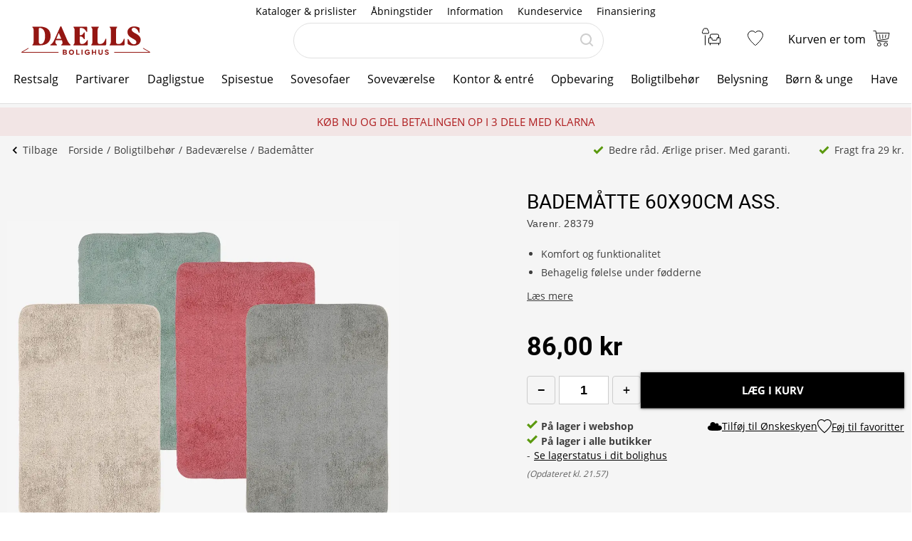

--- FILE ---
content_type: text/html; charset=utf-8
request_url: https://www.daells-bolighus.dk/bademaatte-60x90cm-ass
body_size: 62277
content:
<!DOCTYPE html>
<html lang="da" data-theme="2">
<head>
    <meta charset="utf-8" />
    <meta name="viewport" content="width=device-width, initial-scale=1.0" />

    <!-- Explicitly disallow crawling of the test site -->
    
    

    
    
                    <title data-react-helmet="true">Bademåtte 60x90 cm assorteret | Daells Bolighus</title>
                    <meta data-react-helmet="true" name="description" content="Bademåtte 60x90 cm i blød bomuld og slidstærkt polypropylen. Giver komfort og absorberer vand i badeværelset. Bestil din nye bademåtte i dag."/><meta data-react-helmet="true" name="keywords" content=""/><meta data-react-helmet="true" property="og:title" content="Bademåtte 60x90 cm assorteret | Daells Bolighus"/><meta data-react-helmet="true" property="og:description" content="Bademåtte 60x90 cm i blød bomuld og slidstærkt polypropylen. Giver komfort og absorberer vand i badeværelset. Bestil din nye bademåtte i dag."/><meta data-react-helmet="true" property="og:image" content="https://daellsbolighus.cdn.bizzkit.cloud/9fda90a4-19d9-45d1-8d7c-456e49cde4e1/pdp-large-webp/28379_01.webp"/><meta data-react-helmet="true" property="og:type" content="product"/><meta data-react-helmet="true" property="og:url" content="https://www.daells-bolighus.dk/bademaatte-60x90cm-ass"/>
                    <link data-react-helmet="true" rel="canonical" href="https://www.daells-bolighus.dk/bademaatte-60x90cm-ass"/><link data-react-helmet="true" rel="stylesheet" href="https://storage.googleapis.com/gowish-button-prod/css/gowish-iframe.css"/>
                    <script data-react-helmet="true" src="https://storage.googleapis.com/gowish-button-prod/js/gowish-iframe.js" data-use-btn="true" type="application/javascript" id="gowish-iframescript" defer="true"></script>                   
                
    
                        
                        <style data-styled="true" data-styled-version="6.1.14">.lgaBCa{width:100%;height:100%;background-color:rgba(0,0,0,0.7);display:flex;align-items:center;justify-content:center;position:fixed;top:0;left:0;z-index:9999;transition:200ms;opacity:0;visibility:hidden;}/*!sc*/
data-styled.g1[id="Spinner__Wrapper-sc-1buxsbs-0"]{content:"lgaBCa,"}/*!sc*/
.iOQXyz{width:34px;height:34px;border:8px solid rgba(255,255,255,0.5);border-top-color:#fff;border-radius:50%;animation:fEWCgj 1s infinite linear;}/*!sc*/
data-styled.g2[id="Spinner__Circle-sc-1buxsbs-1"]{content:"iOQXyz,"}/*!sc*/
.jrTrou{padding:0 10px;}/*!sc*/
data-styled.g3[id="grid__GridSection-sc-18ibg2x-0"]{content:"jrTrou,"}/*!sc*/
.hrnDze{display:block;position:relative;max-width:1450px;padding-left:10px;padding-right:10px;margin-top:0;margin-left:auto;margin-right:auto;box-sizing:border-box;}/*!sc*/
.grid__ContainerFluid-sc-18ibg2x-1 .grid__ContainerFluid-sc-18ibg2x-1{padding-left:5px;padding-right:5px;}/*!sc*/
data-styled.g4[id="grid__ContainerFluid-sc-18ibg2x-1"]{content:"hrnDze,"}/*!sc*/
.groyuK{display:flex;flex-wrap:wrap;align-items:stretch;margin-right:0px;margin-left:0px;flex-direction:column;}/*!sc*/
@media (min-width:768px){.groyuK{display:flex;}}/*!sc*/
@media (min-width:1086px){.groyuK{display:flex;}}/*!sc*/
.fCqNNa{display:flex;flex-wrap:wrap;align-items:stretch;margin-right:0px;margin-left:0px;}/*!sc*/
@media (min-width:768px){.fCqNNa{display:flex;}}/*!sc*/
@media (min-width:1086px){.fCqNNa{display:flex;}}/*!sc*/
data-styled.g5[id="grid__Row-sc-18ibg2x-2"]{content:"groyuK,fCqNNa,"}/*!sc*/
.PrVBR{display:block;position:relative;width:100%;min-height:1px;padding-left:5px;padding-right:5px;box-sizing:border-box;flex-grow:1;flex-basis:0;max-width:100%;}/*!sc*/
@media (min-width:768px){.PrVBR{display:block;}}/*!sc*/
@media (min-width:1086px){.PrVBR{display:block;}}/*!sc*/
.fOcNeP{display:flex;position:relative;width:100%;min-height:1px;padding-left:0;padding-right:0;box-sizing:border-box;flex-grow:1;flex-basis:0;max-width:100%;}/*!sc*/
@media (min-width:768px){.fOcNeP{display:flex;}}/*!sc*/
@media (min-width:1086px){.fOcNeP{display:flex;}}/*!sc*/
.jVoPNB{display:block;position:relative;width:100%;min-height:1px;padding-left:0;padding-right:0;box-sizing:border-box;flex-grow:1;flex-basis:0;max-width:100%;}/*!sc*/
@media (min-width:768px){.jVoPNB{display:block;}}/*!sc*/
@media (min-width:1086px){.jVoPNB{display:block;}}/*!sc*/
data-styled.g6[id="grid__Column-sc-18ibg2x-3"]{content:"PrVBR,fOcNeP,jVoPNB,"}/*!sc*/
.dQxgyG{display:inline-flex;justify-content:center;align-items:center;gap:var(--spacing-xs);padding:0 30px;height:40px;position:relative;box-sizing:border-box;font-weight:normal;line-height:40px;white-space:nowrap;cursor:pointer;font-family:'Open Sans',Verdana,Arial,sans-serif;border-radius:0px;font-size:15px;text-transform:uppercase;background:none;color:#000;border:1px solid #000;line-height:38px;color:#000;padding:0;height:auto;line-height:normal;font-weight:normal;box-shadow:none;text-transform:none;border:none;text-decoration:underline;background:transparent;}/*!sc*/
.dQxgyG >span{display:flex;align-items:center;}/*!sc*/
.dQxgyG:focus-visible{outline:2px solid currentColor;outline-offset:2px;outline-color:#000;}/*!sc*/
.dQxgyG:hover{background:none;color:#3E3E3E;border:1px solid #3E3E3E;}/*!sc*/
.dQxgyG:active{background:none;color:#000;}/*!sc*/
.dQxgyG,.dQxgyG:active,.dQxgyG:hover{border:none;background:none;border:none;color:#000;}/*!sc*/
.eZHbTp{display:inline-flex;justify-content:center;align-items:center;gap:var(--spacing-xs);padding:0 30px;height:40px;position:relative;box-sizing:border-box;font-weight:normal;line-height:40px;white-space:nowrap;cursor:pointer;font-family:'Open Sans',Verdana,Arial,sans-serif;border-radius:0px;font-size:15px;text-transform:uppercase;background:none;color:#000;border:1px solid #000;line-height:38px;font-size:15px;color:#fff;background:#000;border:none;}/*!sc*/
.eZHbTp >span{display:flex;align-items:center;}/*!sc*/
.eZHbTp:focus-visible{outline:2px solid currentColor;outline-offset:2px;outline-color:#000;}/*!sc*/
.eZHbTp:hover{background:none;color:#3E3E3E;border:1px solid #3E3E3E;}/*!sc*/
.eZHbTp:active{background:none;color:#000;}/*!sc*/
.eZHbTp:hover{background:#3E3E3E;color:#fff;border:none;}/*!sc*/
.eZHbTp:active{background:#000;}/*!sc*/
.gmIZfw{display:inline-flex;justify-content:center;align-items:center;gap:var(--spacing-xs);padding:0 30px;height:40px;position:relative;box-sizing:border-box;font-weight:normal;line-height:40px;white-space:nowrap;cursor:pointer;font-family:'Open Sans',Verdana,Arial,sans-serif;border-radius:0px;font-size:15px;text-transform:uppercase;background:none;color:#000;border:1px solid #000;line-height:38px;font-size:16px;color:#000;background:#fff;border:none;font-family:"Roboto",Arial,sans-serif;line-height:41px;}/*!sc*/
.gmIZfw >span{display:flex;align-items:center;}/*!sc*/
.gmIZfw:focus-visible{outline:2px solid currentColor;outline-offset:2px;outline-color:#000;}/*!sc*/
.gmIZfw:hover{background:none;color:#3E3E3E;border:1px solid #3E3E3E;}/*!sc*/
.gmIZfw:active{background:none;color:#000;}/*!sc*/
.gmIZfw:hover{background:#fff;color:#3E3E3E;border:none;}/*!sc*/
.gmIZfw:active{color:#000;box-shadow:none;}/*!sc*/
data-styled.g25[id="Button__StyledButton-him6he-2"]{content:"dQxgyG,eZHbTp,gmIZfw,"}/*!sc*/
.bvwgxs{position:relative;display:flex;text-decoration:none;background:#fff;color:#000;font-weight:normal;font-size:16px;line-height:26px;width:60px;height:60px;}/*!sc*/
.bvwgxs svg{width:60px;height:26px;margin:17px 0;}/*!sc*/
data-styled.g37[id="MiniBasket__MobileLinkToBasket-lkox5t-1"]{content:"bvwgxs,"}/*!sc*/
.gRVfjT{display:none;}/*!sc*/
@media (min-width:1400px){.gRVfjT{display:inline-block;}}/*!sc*/
data-styled.g96[id="FavoriteLink__Text-sc-7j4igf-1"]{content:"gRVfjT,"}/*!sc*/
.gxqOJF{position:relative;display:flex;align-items:center;text-decoration:none;color:#000;font-size:16px;line-height:26px;width:50px;}/*!sc*/
.gxqOJF svg{margin:0 auto;width:23px;height:auto;padding-right:5px;display:block;}/*!sc*/
@media (min-width:1086px){.gxqOJF{width:auto;height:auto;padding-right:15px;}.gxqOJF svg{width:22px;height:30px;padding:0;padding-left:7px;position:relative;top:-1px;}}/*!sc*/
@media (min-width:1400px){.gxqOJF{flex-wrap:wrap-reverse;justify-content:center;}}/*!sc*/
.gxqOJF:visited,.gxqOJF:active,.gxqOJF a:hover{color:#000;text-decoration:none;}/*!sc*/
data-styled.g97[id="FavoriteLink__Link-sc-7j4igf-2"]{content:"gxqOJF,"}/*!sc*/
.jhiPKE{width:100%;height:100%;max-width:400px;max-height:100%;padding:0;border:none;margin:0;overflow:hidden;box-sizing:border-box;position:fixed;left:0;top:0;z-index:100;background:#fff;transition:all cubic-bezier(0.73,0.09,0.21,0.96) 400ms;}/*!sc*/
@keyframes backdrop-fade{from{opacity:0;}to{opacity:var(--opacity-overlay);}}/*!sc*/
.jhiPKE::backdrop{background-color:black;pointer-events:none;animation:backdrop-fade cubic-bezier(0.73,0.09,0.21,0.96) 400ms forwards;}/*!sc*/
.jhiPKE[open]{transform:translate3d(0,0,0);}/*!sc*/
data-styled.g122[id="styles__Drawer-mp7x9e-0"]{content:"jhiPKE,"}/*!sc*/
.irnAZV{width:60px;height:60px;}/*!sc*/
.irnAZV svg{margin:0 auto;width:24px;height:24px;fill:#000;display:block;}/*!sc*/
data-styled.g123[id="styles__Burger-mp7x9e-1"]{content:"irnAZV,"}/*!sc*/
.irLWWb{width:100%;height:60px;background-color:#F5F5F5;box-sizing:border-box;display:flex;align-items:center;justify-content:space-between;z-index:2;color:#000;position:absolute;top:0;left:0;font-family:"Roboto",Arial,sans-serif;}/*!sc*/
.irLWWb button{padding:0 30px;height:100%;display:flex;align-items:center;color:inherit;font-size:16px;}/*!sc*/
.irLWWb button svg{width:20px;height:20px;fill:currentColor;}/*!sc*/
.irLWWb button:first-child svg{margin-right:10px;}/*!sc*/
.irLWWb button:last-child svg{margin-left:10px;}/*!sc*/
data-styled.g124[id="styles__Header-mp7x9e-2"]{content:"irLWWb,"}/*!sc*/
.hFBjSh{padding:0 30px;font-weight:500;font-size:20px;}/*!sc*/
data-styled.g125[id="styles__Heading-mp7x9e-3"]{content:"hFBjSh,"}/*!sc*/
.jhbtlm{padding:60px 0px 80px;height:100%;box-sizing:border-box;overflow-y:auto;overflow-x:hidden;-webkit-overflow-scrolling:touch;}/*!sc*/
data-styled.g126[id="styles__ScrollArea-mp7x9e-4"]{content:"jhbtlm,"}/*!sc*/
.cWxA-dk{padding-bottom:15px;margin-top:15px;border-top:1px solid #CCCCCC;}/*!sc*/
data-styled.g127[id="styles__Border-mp7x9e-5"]{content:"cWxA-dk,"}/*!sc*/
.iRFuln{margin-top:10px;}/*!sc*/
data-styled.g128[id="styles__List-mp7x9e-6"]{content:"iRFuln,"}/*!sc*/
.llAgYn{margin:0 10px;font-size:18px;line-height:26px;}/*!sc*/
.llAgYn >span,.llAgYn >a,.llAgYn >button{width:100%;height:50px;padding:0 30px;box-sizing:border-box;display:flex;align-items:center;color:#000;font-size:18px;line-height:26px;}/*!sc*/
.llAgYn >span:active,.llAgYn >a:active,.llAgYn >button:active{background-color:#F5F5F5;}/*!sc*/
.llAgYn >span svg:last-child,.llAgYn >a svg:last-child,.llAgYn >button svg:last-child{margin-left:auto;width:20px;height:20px;transform:rotate(180deg);fill:currentColor;}/*!sc*/
.FYKsm{margin:0px;font-size:18px;line-height:26px;}/*!sc*/
.FYKsm >span,.FYKsm >a,.FYKsm >button{width:100%;height:50px;padding:0 30px;box-sizing:border-box;display:flex;align-items:center;color:#000;font-size:18px;line-height:26px;}/*!sc*/
.FYKsm >span:active,.FYKsm >a:active,.FYKsm >button:active{background-color:#F5F5F5;}/*!sc*/
.FYKsm >span svg:last-child,.FYKsm >a svg:last-child,.FYKsm >button svg:last-child{margin-left:auto;width:20px;height:20px;transform:rotate(180deg);fill:currentColor;}/*!sc*/
data-styled.g129[id="styles__Item-mp7x9e-7"]{content:"llAgYn,FYKsm,"}/*!sc*/
.dYbIzL{background-color:#fff;position:absolute;top:0;left:0;z-index:2;width:100%;height:100%;max-width:400px;max-height:100%;padding:0;display:none;}/*!sc*/
data-styled.g131[id="styles__SubMenuSlide-mp7x9e-9"]{content:"dYbIzL,"}/*!sc*/
.dmLYdK{margin:0 10px;font-size:18px;line-height:26px;height:50px;padding:0 30px;box-sizing:border-box;display:flex;align-items:center;color:#000;background-color:#F5F5F5;}/*!sc*/
data-styled.g133[id="styles__ViewAll-mp7x9e-11"]{content:"dmLYdK,"}/*!sc*/
.jZqxRC{padding:10px;position:absolute;top:10px;left:10px;z-index:5;background:#fff;transform:translateX(-200%);color:black;}/*!sc*/
.jZqxRC:focus{transform:translateX(0);}/*!sc*/
@media print{.jZqxRC{display:none;}}/*!sc*/
data-styled.g135[id="Header__SkipToContentLink-sc-1uxdvpd-0"]{content:"jZqxRC,"}/*!sc*/
.fOsAkb{background:#fff;color:#000;width:100%;z-index:100;position:fixed;top:0px;display:flex;flex-direction:column;flex:0 0 100%;}/*!sc*/
@media (min-width:1086px){.fOsAkb{height:146px;position:absolute;display:block;}}/*!sc*/
@media print{.fOsAkb{display:none;}}/*!sc*/
data-styled.g136[id="Header__Wrapper-sc-1uxdvpd-1"]{content:"fOsAkb,"}/*!sc*/
.bcyNHi{display:flex;flex-direction:row;justify-content:space-between;width:110px;}/*!sc*/
@media (min-width:1086px){.bcyNHi{display:none;}}/*!sc*/
data-styled.g137[id="Header__LeftLinks-sc-1uxdvpd-2"]{content:"bcyNHi,"}/*!sc*/
.jIQJgm{width:50px;height:60px;}/*!sc*/
.jIQJgm svg{margin:0 auto;padding-top:3px;padding-right:10px;width:26px;height:26px;fill:#000;}/*!sc*/
data-styled.g138[id="Header__SearchSubmit-sc-1uxdvpd-3"]{content:"jIQJgm,"}/*!sc*/
.lkuKoA{display:flex;flex-direction:row;align-items:center;justify-content:space-between;width:100%;}/*!sc*/
@media (min-width:1086px){.lkuKoA{padding-top:32px;align-items:flex-start;}}/*!sc*/
data-styled.g139[id="Header__Center-sc-1uxdvpd-4"]{content:"lkuKoA,"}/*!sc*/
.gJANsg{display:inline-block;}/*!sc*/
@media (min-width:1086px){.gJANsg{width:25%;}}/*!sc*/
data-styled.g140[id="Header__LogoWrapper-sc-1uxdvpd-5"]{content:"gJANsg,"}/*!sc*/
.cvdJqM{display:none;width:110px;height:25px;}/*!sc*/
@media (min-width:375px){.cvdJqM{display:block;}}/*!sc*/
@media (min-width:1086px){.cvdJqM{width:170px;height:40px;position:relative;top:5px;margin-left:30px;}}/*!sc*/
data-styled.g141[id="Header__LogoLink-sc-1uxdvpd-6"]{content:"cvdJqM,"}/*!sc*/
.dpUOPv{display:block;width:110px;height:25px;}/*!sc*/
@media (min-width:375px){.dpUOPv{display:none;}}/*!sc*/
data-styled.g142[id="Header__SmallLogoLink-sc-1uxdvpd-7"]{content:"dpUOPv,"}/*!sc*/
.hKYDRP{height:100%;width:100%;}/*!sc*/
data-styled.g143[id="Header__Logo-sc-1uxdvpd-8"]{content:"hKYDRP,"}/*!sc*/
.xkeBy{display:flex;flex-direction:row;justify-content:space-between;width:110px;}/*!sc*/
@media (min-width:1086px){.xkeBy{display:none;}}/*!sc*/
data-styled.g144[id="Header__RightLinks-sc-1uxdvpd-9"]{content:"xkeBy,"}/*!sc*/
.hyeigf{display:block;border-bottom:1px solid #979797;padding:10px 0;}/*!sc*/
@media (min-width:768px){.hyeigf{padding:0;padding-left:0;background-color:transparent;display:block;border:none;width:250px;padding-right:10px;}.hyeigf:first-child{width:190px;}}/*!sc*/
.MfZEQ{display:none;}/*!sc*/
@media (min-width:768px){.MfZEQ{padding:0;padding-left:0;background-color:transparent;display:block;border:none;}.MfZEQ:first-child{width:190px;}}/*!sc*/
data-styled.g147[id="Accordion__List-sc-1n0efsa-0"]{content:"hyeigf,MfZEQ,"}/*!sc*/
.eOYNlE{padding:0 25px;}/*!sc*/
@media (min-width:768px){.eOYNlE{padding:0;margin-bottom:40px;}}/*!sc*/
.gjyyNr{padding:0 10px;}/*!sc*/
@media (min-width:768px){.gjyyNr{padding:0;}}/*!sc*/
data-styled.g148[id="Accordion__Item-sc-1n0efsa-1"]{content:"eOYNlE,gjyyNr,"}/*!sc*/
.lkBMnQ{margin-left:auto;width:12px;height:7px;}/*!sc*/
.lkBMnQ svg{fill:#fff;stroke:white;display:block;}/*!sc*/
@media (min-width:768px){.lkBMnQ{display:none;}}/*!sc*/
data-styled.g149[id="Accordion__Arrow-sc-1n0efsa-2"]{content:"lkBMnQ,"}/*!sc*/
.izpxrD{padding:10px 0;display:flex;align-items:center;cursor:pointer;line-height:26px;font-size:17px;font-weight:500;font-family:"Roboto",Arial,sans-serif;font-size:18px;}/*!sc*/
@media (min-width:768px){.izpxrD{padding:1px 0;font-size:14px;}}/*!sc*/
@media (min-width:768px){.izpxrD{cursor:auto;padding:5px 0;font-size:18px;}}/*!sc*/
.dwYPuN{padding:10px 0;display:flex;align-items:center;cursor:pointer;line-height:26px;font-size:17px;}/*!sc*/
@media (min-width:768px){.dwYPuN{padding:1px 0;font-size:14px;}}/*!sc*/
data-styled.g150[id="Accordion__LinkStyled-sc-1n0efsa-3"]{content:"izpxrD,dwYPuN,"}/*!sc*/
.ctUZtX{justify-content:center;flex-direction:column;max-width:350px;padding:30px 25px;padding-bottom:10px;line-height:20px;}/*!sc*/
@media (min-width:768px){.ctUZtX{justify-content:start;padding:0;padding-bottom:30px;min-height:160px;}}/*!sc*/
@media (min-width:1200px){.ctUZtX{min-width:350px;}}/*!sc*/
data-styled.g151[id="NewsLetter__Wrapper-sc-1uzo8jv-0"]{content:"ctUZtX,"}/*!sc*/
.cWqsFF{font-weight:500;padding:5px 0 15px;font-family:"Roboto",Arial,sans-serif;font-size:18px;}/*!sc*/
@media (min-width:768px){.cWqsFF{padding-bottom:10px;}}/*!sc*/
data-styled.g152[id="NewsLetter__Title-sc-1uzo8jv-1"]{content:"cWqsFF,"}/*!sc*/
.gNtEQD{padding:0 15px;justify-content:center;width:100%;}/*!sc*/
data-styled.g153[id="NewsLetter__Button-sc-1uzo8jv-2"]{content:"gNtEQD,"}/*!sc*/
.gOMVRd{margin-bottom:15px;line-height:22px;}/*!sc*/
data-styled.g154[id="NewsLetter__Description-sc-1uzo8jv-3"]{content:"gOMVRd,"}/*!sc*/
.bOumin{width:100%;display:flex;flex-direction:column;align-items:center;justify-content:center;color:#000;background:#fff;padding-top:25px;font-size:12px;}/*!sc*/
@media (min-width:1086px){.bOumin{padding-top:20px;}}/*!sc*/
data-styled.g155[id="Bottom__Wrapper-puxp5k-0"]{content:"bOumin,"}/*!sc*/
.khMJJr{display:flex;flex-wrap:wrap;justify-content:center;align-items:center;padding:0 25px 0;max-width:none;background-color:#fff;}/*!sc*/
@media (min-width:1086px){.khMJJr{padding:0 20px 0;}}/*!sc*/
data-styled.g156[id="Bottom__LogoWrapper-puxp5k-1"]{content:"khMJJr,"}/*!sc*/
.ePvltK{height:25px;max-width:40px;margin:5px 7px;}/*!sc*/
@media (min-width:1086px){.ePvltK{max-width:60px;margin:15px 8px;}}/*!sc*/
.jnIQKc{height:25px;max-width:55px;margin:5px 7px;}/*!sc*/
@media (min-width:1086px){.jnIQKc{max-width:55px;margin:15px 8px;}}/*!sc*/
.bFtaNM{height:25px;max-width:65px;margin:5px 7px;}/*!sc*/
@media (min-width:1086px){.bFtaNM{max-width:65px;margin:15px 8px;}}/*!sc*/
.iQYclG{height:18px;max-width:65px;margin:5px 7px;}/*!sc*/
@media (min-width:1086px){.iQYclG{max-width:65px;margin:15px 8px;}}/*!sc*/
data-styled.g157[id="Bottom__BottomIcon-puxp5k-2"]{content:"ePvltK,jnIQKc,bFtaNM,iQYclG,"}/*!sc*/
.kgMuxw{display:flex;flex-direction:column;justify-content:center;background-color:#000;color:#fff;}/*!sc*/
@media (min-width:768px){.kgMuxw{padding:60px 0 0;}}/*!sc*/
@media print{.kgMuxw{display:none;}}/*!sc*/
data-styled.g158[id="Footer__Wrapper-bkiut6-0"]{content:"kgMuxw,"}/*!sc*/
.dxnaro{display:flex;flex-direction:column;width:100%;padding:0;}/*!sc*/
@media (min-width:768px){.dxnaro{align-items:center;padding:0 15px;}}/*!sc*/
data-styled.g159[id="Footer__StyledContainerFluid-bkiut6-1"]{content:"dxnaro,"}/*!sc*/
.iXDAcT{margin:50px auto 15px;width:auto;line-height:20px;}/*!sc*/
@media (min-width:768px){.iXDAcT{margin:60px auto 10px;width:270px;}}/*!sc*/
data-styled.g160[id="Footer__LogoWrapper-bkiut6-2"]{content:"iXDAcT,"}/*!sc*/
.LlmvW{margin:0 auto;padding-bottom:50px;line-height:20px;}/*!sc*/
.LlmvW a{text-decoration:underline;}/*!sc*/
@media (min-width:1086px){.LlmvW{display:flex;justify-content:center;margin:0;width:100%;}.LlmvW>a,.LlmvW>div{padding:0 5px;line-height:20px;}.LlmvW>a:not(:last-child):after,.LlmvW>div:not(:last-child):after{content:',';}}/*!sc*/
data-styled.g162[id="Footer__InformationWrapper-bkiut6-4"]{content:"LlmvW,"}/*!sc*/
.fxiawu{display:flex;flex-direction:column;width:100%;}/*!sc*/
@media (min-width:768px){.fxiawu{flex-direction:row;justify-content:center;width:auto;}}/*!sc*/
data-styled.g163[id="Footer__AccordionRowWrap-bkiut6-5"]{content:"fxiawu,"}/*!sc*/
.iAXZIc{width:100%;padding:0 25px;display:flex;justify-content:start;box-sizing:border-box;}/*!sc*/
@media (min-width:768px){.iAXZIc{padding:0;justify-content:start;height:30px;}}/*!sc*/
data-styled.g164[id="Footer__SocialWrapper-bkiut6-6"]{content:"iAXZIc,"}/*!sc*/
.gfICww{width:30px;height:30px;margin-right:15px;}/*!sc*/
.gfICww svg{max-width:30px;max-height:30px;}/*!sc*/
data-styled.g165[id="Footer__SocialIcon-bkiut6-7"]{content:"gfICww,"}/*!sc*/
.jPGaiZ{display:none;line-height:20px;}/*!sc*/
@media (min-width:1200px){.jPGaiZ{display:flex;flex-wrap:nowrap;}}/*!sc*/
data-styled.g166[id="Breadcrumb__List-sc-1cnc3di-0"]{content:"jPGaiZ,"}/*!sc*/
.xbObb{flex-shrink:0;}/*!sc*/
.xbObb:after{content:'/';margin:0 5px;}/*!sc*/
.xbObb:last-child:after{display:none;}/*!sc*/
data-styled.g167[id="Breadcrumb__Item-sc-1cnc3di-1"]{content:"xbObb,"}/*!sc*/
.deqlgi{display:none;}/*!sc*/
@media (min-width:1086px){.deqlgi{display:flex;flex-direction:column;align-items:center;flex-direction:row;}}/*!sc*/
@media (min-width:1086px){.drXQea{display:none;display:flex;flex-direction:column;align-items:center;flex-direction:row;}}/*!sc*/
data-styled.g168[id="Usp__List-sc-2ljg3-0"]{content:"deqlgi,drXQea,"}/*!sc*/
.bFMFdp{line-height:20px;margin-top:25px;display:flex;align-items:center;font-weight:bold;flex-shrink:0;}/*!sc*/
@media (min-width:1086px){.bFMFdp{margin-top:0;margin-left:40px;font-weight:normal;}}/*!sc*/
.bFMFdp:first-child{margin:0;}/*!sc*/
.bFMFdp svg{margin-right:7px;width:15px;height:14px;}/*!sc*/
data-styled.g169[id="Usp__Item-sc-2ljg3-1"]{content:"bFMFdp,"}/*!sc*/
.cixTlP{width:22px;height:20px;fill:#000;}/*!sc*/
data-styled.g171[id="PageHeader__BackArrow-hmn1u1-0"]{content:"cixTlP,"}/*!sc*/
.YrUas{padding:10px 0;max-width:1430px;margin:0 auto;color:#3E3E3E;line-height:20px;display:flex;flex-direction:column;overflow-x:auto;}/*!sc*/
@media (min-width:1086px){.YrUas{flex-direction:row;align-items:center;}}/*!sc*/
@media print{.YrUas{display:none;}}/*!sc*/
data-styled.g173[id="PageHeader__Wrapper-hmn1u1-2"]{content:"YrUas,"}/*!sc*/
.gWqARV{display:none;}/*!sc*/
@media (min-width:1086px){.gWqARV{flex-grow:1;display:block;}}/*!sc*/
data-styled.g174[id="PageHeader__Spacer-hmn1u1-3"]{content:"gWqARV,"}/*!sc*/
.eGamAm{display:flex;align-items:center;margin-right:15px;font-size:14px;text-decoration:none;color:#3E3E3E;font-weight:500;line-height:20px;height:20px;}/*!sc*/
@media (min-width:1200px){.eGamAm{display:none;}}/*!sc*/
.kbhgjK{display:flex;align-items:center;margin-right:15px;font-size:14px;text-decoration:none;color:#3E3E3E;font-weight:500;line-height:20px;height:20px;display:none;}/*!sc*/
@media (min-width:1200px){.kbhgjK{display:flex;}}/*!sc*/
data-styled.g175[id="PageHeader__BackButton-hmn1u1-4"]{content:"eGamAm,kbhgjK,"}/*!sc*/
.bFmgvh{display:flex;align-items:center;margin-left:-5px;}/*!sc*/
@media (min-width:1200px){.bFmgvh{display:none;}}/*!sc*/
data-styled.g177[id="PageHeader__MobileLinks-hmn1u1-6"]{content:"bFmgvh,"}/*!sc*/
.dNrlMD{display:flex;align-items:center;cursor:pointer;font-size:14px;line-height:20px;color:#3E3E3E;font-weight:400;flex-shrink:0;}/*!sc*/
@media (min-width:1200px){.dNrlMD{display:none;}}/*!sc*/
data-styled.g178[id="PageHeader__GoBackMobile-hmn1u1-7"]{content:"dNrlMD,"}/*!sc*/
.gHkEfO{background-color:#fff;padding:40px 0;}/*!sc*/
@media (min-width:768px){.gHkEfO{height:110px;}}/*!sc*/
@media print{.gHkEfO{display:none;}}/*!sc*/
data-styled.g179[id="PageFooter__Aside-qqwyyt-0"]{content:"gHkEfO,"}/*!sc*/
.kUgNur{display:flex;align-items:center;justify-content:space-evenly;}/*!sc*/
data-styled.g180[id="PageFooter__Desktop-qqwyyt-1"]{content:"kUgNur,"}/*!sc*/
.ivSHEy{display:flex;flex-direction:column;align-items:center;min-height:108px;}/*!sc*/
@media (min-width:768px){.ivSHEy{display:none;}}/*!sc*/
data-styled.g181[id="PageFooter__Mobile-qqwyyt-2"]{content:"ivSHEy,"}/*!sc*/
.cYIEzA{height:130px;font-size:14px;line-height:20px;padding-bottom:40px;text-align:center;}/*!sc*/
@media (min-width:768px){.cYIEzA{padding:0;width:230px;margin:0 auto;}}/*!sc*/
data-styled.g182[id="PageFooter__UspElement-qqwyyt-3"]{content:"cYIEzA,"}/*!sc*/
.jDcRWB{display:block;padding:0;}/*!sc*/
@media (min-width:768px){.jDcRWB{display:block;}}/*!sc*/
.jDcRWB a{text-decoration:underline;}/*!sc*/
data-styled.g183[id="PageFooter__TrustBoxWrap-qqwyyt-4"]{content:"jDcRWB,"}/*!sc*/
.evsuZn{box-sizing:border-box;text-align:center;color:#000;min-height:40px;padding:4px;font-size:12px;display:flex;align-items:center;justify-content:center;}/*!sc*/
@media (min-width:1086px){.evsuZn{font-size:13px;}.evsuZn strong{font-weight:600;}}/*!sc*/
@media (min-width:1200px){.evsuZn{font-size:15px;}}/*!sc*/
@media (max-width:1086px){.evsuZn{font-family:Arial,sans-serif;}}/*!sc*/
.evsuZn p{line-height:16px;}/*!sc*/
.evsuZn a{text-decoration:underline;}/*!sc*/
@media print{.evsuZn{display:none!important;}}/*!sc*/
data-styled.g185[id="PageTopBanner__Aside-sc-3112d5-0"]{content:"evsuZn,"}/*!sc*/
.UbbAx{padding:0;background-color:#fff;border-bottom:1px solid #CCCCCC;}/*!sc*/
@media (min-width:1086px){.UbbAx{margin:20px 0 0;padding-bottom:20px;border:none;padding:0;}}/*!sc*/
data-styled.g209[id="tabStyles__TabsStyled-qv5wiq-0"]{content:"UbbAx,"}/*!sc*/
.cbpBQv{display:flex;justify-content:center;align-items:center;border-bottom:1px solid #CCCCCC;background-color:#F5F5F5;}/*!sc*/
data-styled.g210[id="tabStyles__TabTitles-qv5wiq-1"]{content:"cbpBQv,"}/*!sc*/
.dKUZrb{cursor:pointer;text-transform:uppercase;font-size:14px;line-height:20px;display:none;align-items:center;padding:8px 15px;border-bottom:3px solid #F5F5F5;border-bottom:3px solid #000;}/*!sc*/
@media (min-width:1086px){.dKUZrb{display:flex;color:#000;}}/*!sc*/
@media (min-width:1200px){.dKUZrb{padding:0 25px;line-height:36px;}}/*!sc*/
.dBAwoR{cursor:pointer;text-transform:uppercase;font-size:14px;line-height:20px;display:none;align-items:center;padding:8px 15px;border-bottom:3px solid #F5F5F5;}/*!sc*/
@media (min-width:1086px){.dBAwoR{display:flex;color:#595959;}}/*!sc*/
@media (min-width:1200px){.dBAwoR{padding:0 25px;line-height:36px;}}/*!sc*/
data-styled.g211[id="tabStyles__TabTitle-qv5wiq-2"]{content:"dKUZrb,dBAwoR,"}/*!sc*/
.bPaVHH{display:flex;align-items:flex-start;justify-content:center;background-color:#fff;}/*!sc*/
@media (min-width:1086px){.bPaVHH{padding-bottom:20px;}}/*!sc*/
data-styled.g212[id="tabStyles__TabBottomWrapper-qv5wiq-3"]{content:"bPaVHH,"}/*!sc*/
.huhwjk{padding:30px 15px 20px;width:100%;max-width:1260px;}/*!sc*/
.huhwjk ul{padding-left:20px;}/*!sc*/
data-styled.g213[id="tabStyles__TabContents-qv5wiq-4"]{content:"huhwjk,"}/*!sc*/
.jvVUpS{display:none;}/*!sc*/
@media (min-width:1086px){.jvVUpS{display:block;}}/*!sc*/
data-styled.g214[id="tabStyles__TabsWrapper-qv5wiq-5"]{content:"jvVUpS,"}/*!sc*/
.gSDRmG{width:24px;height:20px;color:black;transform:rotate(-180deg);}/*!sc*/
.fQfkoe{width:24px;height:20px;color:black;}/*!sc*/
data-styled.g215[id="tabStyles__ArrowIcon-qv5wiq-6"]{content:"gSDRmG,fQfkoe,"}/*!sc*/
.bmdYuz{display:block;color:#fff;}/*!sc*/
@media (min-width:1086px){.bmdYuz{display:none;}}/*!sc*/
data-styled.g216[id="tabStyles__AccordionWrapper-qv5wiq-7"]{content:"bmdYuz,"}/*!sc*/
.hWqNkA{cursor:pointer;text-transform:uppercase;padding:14px 25px;display:flex;align-items:center;justify-content:space-between;font-size:14px;line-height:22px;}/*!sc*/
@media (min-width:1086px){.hWqNkA{display:none;}}/*!sc*/
data-styled.g217[id="tabStyles__AccordionTitle-qv5wiq-8"]{content:"hWqNkA,"}/*!sc*/
.jrtkOx{padding:0px 25px 12px;}/*!sc*/
.jrtkOx ul{padding-left:20px;}/*!sc*/
@media (min-width:1086px){.jrtkOx{padding:0 10px 12px;}}/*!sc*/
data-styled.g218[id="tabStyles__AccordionContents-qv5wiq-9"]{content:"jrtkOx,"}/*!sc*/
.kmLCIb{color:#3e3e3e;border-top:1px solid #d0d0ce;}/*!sc*/
.kmLCIb:last-child{border-bottom:none;}/*!sc*/
data-styled.g219[id="tabStyles__SingleAccordionBlockStyled-qv5wiq-10"]{content:"kmLCIb,"}/*!sc*/
.ddKdNy{display:block;fill:currentColor;}/*!sc*/
.ddKdNy>svg{display:block;width:100%;height:100%;transform:rotate(var(--rotate,0deg));}/*!sc*/
.ddKdNy.sizeSm{width:var(--icon-size-sm);height:var(--icon-size-sm);}/*!sc*/
.ddKdNy.sizeMd{width:var(--icon-size-md);height:var(--icon-size-md);}/*!sc*/
.ddKdNy.sizeLg{width:var(--icon-size-lg);height:var(--icon-size-lg);}/*!sc*/
@media (max-width:576px){.ddKdNy .mobileSizeSm{width:var(--icon-size-sm);height:var(--icon-size-sm);}.ddKdNy .mobileSizeMd{width:var(--icon-size-md);height:var(--icon-size-md);}.ddKdNy .mobileSizeLg{width:var(--icon-size-lg);height:var(--icon-size-lg);}}/*!sc*/
data-styled.g446[id="Iconstyles__StyledIcon-sc-2rbx6t-0"]{content:"ddKdNy,"}/*!sc*/
.ipdzTP{background:var(--color-background-neutral-default);max-width:var(--dialog-size-850);max-height:calc(100% - 40px);width:calc(100vw - 40px);background:var(--color-background-neutral-default);border:var(--border-size-sm) solid var(--color-border-weak);padding:0;margin:auto;transition-property:display,overlay;transition-timing-function:var(--ease-base);transition-duration:1ms;}/*!sc*/
.ipdzTP::backdrop{background-color:rgba(0,0,0,0.3);transition-property:display,overlay;transition-timing-function:var(--ease-base);transition-duration:1ms;}/*!sc*/
@media (max-width:576px){.ipdzTP.fullScreenOnMobile{margin:0;border:none;}.ipdzTP.fullScreenOnMobile:modal{width:100vw;height:100vh;max-width:100vw;max-height:100vh;}}/*!sc*/
data-styled.g694[id="Modalstyles__Dialog-b3ejgf-0"]{content:"ipdzTP,"}/*!sc*/
.jKlEWF.contentCentered{display:flex;justify-content:center;align-items:center;}/*!sc*/
data-styled.g695[id="Modalstyles__Content-b3ejgf-1"]{content:"jKlEWF,"}/*!sc*/
.kqKccF{position:absolute;top:0;right:0;z-index:2;padding:15px;}/*!sc*/
data-styled.g696[id="Modalstyles__CloseButton-b3ejgf-2"]{content:"kqKccF,"}/*!sc*/
.hEXUme{flex:0 1 auto;padding:20px 20px;}/*!sc*/
@media (min-width:768px){.hEXUme{padding:30px 40px;flex:1 1 auto;height:auto;}}/*!sc*/
data-styled.g697[id="Modalstyles__ModalContent-b3ejgf-3"]{content:"hEXUme,"}/*!sc*/
.ickWWQ{position:relative;display:flex;flex-direction:column;border-radius:5px;box-shadow:0px 4px 34px rgba(0, 0, 0, 0.45);}/*!sc*/
data-styled.g698[id="Modalstyles__ModalBox-b3ejgf-4"]{content:"ickWWQ,"}/*!sc*/
.hGSlwI{color:#000;background-color:#F5F5F5;padding-top:60px;}/*!sc*/
@media (min-width:1086px){.hGSlwI{padding-top:151px;}}/*!sc*/
.hGSlwI .font-size-xxxxlarge,.hGSlwI .font-size-xxxlarge,.hGSlwI .font-size-xxlarge,.hGSlwI .font-size-xlarge,.hGSlwI .font-size-large,.hGSlwI h1.a-text-child,.hGSlwI h2.a-text-child,.hGSlwI h1,.hGSlwI h2{font-weight:400;}/*!sc*/
.hGSlwI .color-color-1-bg.color-color-1-bg{background-color:#CCCCCC;}/*!sc*/
.hGSlwI .color-color-2-bg.color-color-2-bg{background-color:#fff;}/*!sc*/
@media print{.hGSlwI{background-color:white;padding-top:24px;}}/*!sc*/
data-styled.g700[id="ContentWrapper__Theme-sc-1i7vyu4-0"]{content:"hGSlwI,"}/*!sc*/
.bzRGaU{left:0;opacity:1;z-index:1000;display:none;}/*!sc*/
.bzRGaU.show{display:block;}/*!sc*/
data-styled.g701[id="ContentWrapper__Overlay-sc-1i7vyu4-1"]{content:"bzRGaU,"}/*!sc*/
.iZoipb :focus-visible{outline:auto;}/*!sc*/
data-styled.g703[id="ContentWrapper__MainContent-sc-1i7vyu4-3"]{content:"iZoipb,"}/*!sc*/
.cYIoaI{display:flex;justify-content:center;flex-wrap:wrap;max-width:100%;margin:0 auto;background-color:#F5F5F5;color:#3E3E3E;}/*!sc*/
@media (min-width:1086px){.cYIoaI{padding-top:34px;}}/*!sc*/
data-styled.g766[id="styles__Wrapper-sc-11ptekn-0"]{content:"cYIoaI,"}/*!sc*/
.bLLOBx{width:100%;box-sizing:border-box;max-width:1430px;padding:0 25px;position:relative;}/*!sc*/
@media (min-width:1086px){.bLLOBx{display:flex;justify-content:space-between;padding:0 10px;}}/*!sc*/
data-styled.g767[id="styles__Container-sc-11ptekn-1"]{content:"bLLOBx,"}/*!sc*/
@media (min-width:1086px){.aQinY{margin-bottom:50px;}}/*!sc*/
data-styled.g768[id="styles__DetailsWrapper-sc-11ptekn-2"]{content:"aQinY,"}/*!sc*/
.gxjheV{display:flex;flex-direction:column;line-height:20px;}/*!sc*/
@media (min-width:1086px){.gxjheV{width:530px;max-width:530px;position:relative;padding-left:30px;}}/*!sc*/
@media (min-width:1200px){.gxjheV{padding-left:0;display:block;}}/*!sc*/
data-styled.g769[id="styles__DetailsContainer-sc-11ptekn-3"]{content:"gxjheV,"}/*!sc*/
.bDfUrl{display:flex;flex-direction:column;order:6;margin:0 0 20px;position:relative;}/*!sc*/
@media (min-width:1086px){.bDfUrl{display:flex;margin:0 0 20px;order:3;}}/*!sc*/
.dlerJh{display:flex;flex-direction:column;order:3;position:relative;}/*!sc*/
@media (min-width:1086px){.dlerJh{display:flex;margin:0;order:5;}}/*!sc*/
.qYBbF{display:flex;flex-direction:column;order:4;margin:0 0 30px;position:relative;}/*!sc*/
@media (min-width:1086px){.qYBbF{display:flex;margin:0;order:6;}}/*!sc*/
data-styled.g770[id="styles__Detail-sc-11ptekn-4"]{content:"bDfUrl,dlerJh,qYBbF,"}/*!sc*/
.jxjJKV{font-size:20px;line-height:26px;margin-bottom:5px;text-transform:uppercase;font-weight:400;}/*!sc*/
@media (min-width:1086px){.jxjJKV{font-size:28px;line-height:34px;color:#000;}}/*!sc*/
data-styled.g772[id="styles__Title-sc-11ptekn-6"]{content:"jxjJKV,"}/*!sc*/
.eiVzOz{margin-bottom:20px;font-family:Arial,sans-serif;letter-spacing:0.03em;}/*!sc*/
data-styled.g773[id="styles__ProductNumber-sc-11ptekn-7"]{content:"eiVzOz,"}/*!sc*/
.kzBPhl{list-style-type:disc;color:#3E3E3E;margin-bottom:10px;}/*!sc*/
.kzBPhl>li{display:list-item;margin-left:20px;line-height:26px;}/*!sc*/
data-styled.g774[id="styles__SellingPointsWrap-sc-11ptekn-8"]{content:"kzBPhl,"}/*!sc*/
.khDFpT{display:none;}/*!sc*/
@media (min-width:1086px){.khDFpT{margin-bottom:20px;display:inline-block;}}/*!sc*/
data-styled.g775[id="styles__SellingPointsBtnWrap-sc-11ptekn-9"]{content:"khDFpT,"}/*!sc*/
.kYkRIw{font-size:14px;color:#3E3E3E;}/*!sc*/
data-styled.g776[id="styles__SellingPointsBtn-sc-11ptekn-10"]{content:"kYkRIw,"}/*!sc*/
.eAWOrU{position:relative;display:flex;flex-direction:column;color:#000;padding:0;margin-bottom:15px;background-color:#F5F5F5;box-sizing:border-box;}/*!sc*/
@media (min-width:1086px){.eAWOrU{gap:20px;flex-direction:row;max-width:530px;}}/*!sc*/
@media (min-width:1200px){.eAWOrU{gap:50px;padding:0;}}/*!sc*/
data-styled.g777[id="styles__DetailsBox-sc-11ptekn-11"]{content:"eAWOrU,"}/*!sc*/
.llEtyn{display:flex;margin-top:25px;margin-bottom:5px;}/*!sc*/
@media (min-width:768px){.llEtyn{margin:20px 0 5px;}}/*!sc*/
data-styled.g778[id="styles__VariantWrapper-sc-11ptekn-12"]{content:"llEtyn,"}/*!sc*/
.bVQFlw{text-align:left;font-size:26px;line-height:30px;font-weight:bold;font-family:Roboto,sans-serif;}/*!sc*/
@media (min-width:1086px){.bVQFlw{text-align:left;font-size:36px;line-height:42px;}}/*!sc*/
data-styled.g779[id="styles__PriceText-sc-11ptekn-13"]{content:"bVQFlw,"}/*!sc*/
.febzMB{text-align:left;font-size:16px;line-height:26px;display:none;font-family:Roboto,sans-serif;margin-left:8px;}/*!sc*/
@media (min-width:1086px){.febzMB{text-align:left;}}/*!sc*/
data-styled.g780[id="styles__BeforePrice-sc-11ptekn-14"]{content:"febzMB,"}/*!sc*/
.bAfMud{text-decoration:line-through;padding-right:10px;}/*!sc*/
data-styled.g781[id="styles__CrossedPrice-sc-11ptekn-15"]{content:"bAfMud,"}/*!sc*/
.gGusDY{display:flex;flex-direction:column;width:100%;}/*!sc*/
data-styled.g783[id="styles__StockInfoWrapper-sc-11ptekn-17"]{content:"gGusDY,"}/*!sc*/
.kgwsuA{display:flex;flex-direction:column;align-items:flex-start;flex-wrap:wrap;color:#3E3E3E;position:relative;width:100%;}/*!sc*/
data-styled.g788[id="styles__StockWrap-sc-11ptekn-22"]{content:"kgwsuA,"}/*!sc*/
.jLDvGp{padding-right:5px;}/*!sc*/
data-styled.g789[id="styles__Space-sc-11ptekn-23"]{content:"jLDvGp,"}/*!sc*/
.cPnLlU{font-size:12px;line-height:16px;margin-top:8px;display:flex;align-self:flex-start;font-style:italic;color:#606060;}/*!sc*/
data-styled.g790[id="styles__Updated-sc-11ptekn-24"]{content:"cPnLlU,"}/*!sc*/
.fMnnJS{line-height:22px;white-space:pre-wrap;}/*!sc*/
data-styled.g791[id="styles__Webshop-sc-11ptekn-25"]{content:"fMnnJS,"}/*!sc*/
.ezyWmQ{height:15px;width:15px;margin-right:5px;}/*!sc*/
data-styled.g793[id="styles__Checkmark-sc-11ptekn-27"]{content:"ezyWmQ,"}/*!sc*/
.dKVfxu{display:none;align-items:flex-end;}/*!sc*/
@media (min-width:768px){.dKVfxu{padding:0 10px;}}/*!sc*/
@media (min-width:1086px){.dKVfxu{display:flex;flex-wrap:wrap;padding:0;}}/*!sc*/
data-styled.g794[id="styles__AddToBasketWrap-sc-11ptekn-28"]{content:"dKVfxu,"}/*!sc*/
.hGBOnX{display:flex;flex-direction:column;}/*!sc*/
@media (min-width:1086px){.hGBOnX{display:none;}}/*!sc*/
data-styled.g795[id="styles__AddToBasketWrapMobile-sc-11ptekn-29"]{content:"hGBOnX,"}/*!sc*/
.jbscio{justify-content:center;font-weight:800;box-shadow:0 1px 1px rgba(0,0,0,0.5),0 1px 4px rgba(0,0,0,0.5);min-width:100%;}/*!sc*/
@media (min-width:1086px){.jbscio{flex-grow:1;padding:5px 0;box-sizing:content-box;min-width:auto;}}/*!sc*/
data-styled.g796[id="styles__AddToBasket-sc-11ptekn-30"]{content:"jbscio,"}/*!sc*/
.eOFXid{display:flex;justify-content:space-between;}/*!sc*/
@media (min-width:1086px){.eOFXid{max-width:530px;}}/*!sc*/
data-styled.g798[id="styles__UtilityWrapper-sc-11ptekn-32"]{content:"eOFXid,"}/*!sc*/
.eSBKo{display:none;gap:10px;}/*!sc*/
@media (min-width:1086px){.eSBKo{display:flex;justify-content:flex-end;align-items:center;align-items:start;flex-wrap:wrap;flex-shrink:0;}}/*!sc*/
data-styled.g800[id="styles__FavoriteWrapper-sc-11ptekn-34"]{content:"eSBKo,"}/*!sc*/
.bNZdMI{cursor:pointer;display:flex;align-items:center;}/*!sc*/
@media (min-width:1086px){.bNZdMI{display:none;}}/*!sc*/
data-styled.g801[id="styles__FavoriteWrapperMobile-sc-11ptekn-35"]{content:"bNZdMI,"}/*!sc*/
.gULoBK{height:22px;width:20px;flex-shrink:0;stroke:#000;fill:none;}/*!sc*/
.iWrIjs{height:22px;width:20px;flex-shrink:0;pointer-events:none;stroke:#000;}/*!sc*/
data-styled.g802[id="styles__FavoriteIcon-sc-11ptekn-36"]{content:"gULoBK,iWrIjs,"}/*!sc*/
.hPVxSG{display:none;gap:10px;align-items:center;text-decoration:underline;}/*!sc*/
@media (max-width:1086px){.hPVxSG{display:flex;margin-top:10px;}}/*!sc*/
.laHBSW{display:flex;gap:10px;align-items:center;text-decoration:underline;}/*!sc*/
@media (max-width:1086px){.laHBSW{display:none;}}/*!sc*/
data-styled.g803[id="styles__OnskeskyenButton-sc-11ptekn-37"]{content:"hPVxSG,laHBSW,"}/*!sc*/
.hyknOU{width:100%;margin:0 auto;line-height:20px;white-space:pre-line;color:#3E3E3E;}/*!sc*/
@media (min-width:1086px){.hyknOU{max-width:700px;}}/*!sc*/
data-styled.g804[id="styles__TabWrapper-sc-11ptekn-38"]{content:"hyknOU,"}/*!sc*/
.ddwffU a{color:#06c;text-decoration:underline;}/*!sc*/
data-styled.g805[id="styles__TabWrapperDescription-sc-11ptekn-39"]{content:"ddwffU,"}/*!sc*/
.cmGCsv{font-size:14px;color:#000;padding-left:5px;}/*!sc*/
data-styled.g813[id="styles__FavoriteShopsBtn-sc-11ptekn-47"]{content:"cmGCsv,"}/*!sc*/
.eKfdVI{font-size:14px;color:#000;}/*!sc*/
.eKfdVI>span{display:flex;gap:10px;}/*!sc*/
data-styled.g814[id="styles__FavoriteBtn-sc-11ptekn-48"]{content:"eKfdVI,"}/*!sc*/
.eRRRym{width:100%;}/*!sc*/
data-styled.g829[id="styles__TabsWrap-sc-11ptekn-63"]{content:"eRRRym,"}/*!sc*/
.ekQYGp{height:390px;}/*!sc*/
@media (min-width:768px){.ekQYGp{height:240px;}}/*!sc*/
@media (min-width:1086px){.ekQYGp{height:200px;margin-top:20px;}}/*!sc*/
data-styled.g844[id="styles__EMaerketWrapper-sc-11ptekn-78"]{content:"ekQYGp,"}/*!sc*/
.fBgRgJ{position:absolute;z-index:100;top:-100px;left:15px;display:flex;justify-content:center;align-items:center;padding:20px;color:#fff;background-color:#3E3E3E;opacity:0;transition:opacity 0.5s ease;pointer-events:none;}/*!sc*/
@media (min-width:1086px){.fBgRgJ{padding:25px 50px;}}/*!sc*/
data-styled.g849[id="ProductAddedPopup__PopupWrapper-sc-1efu1h-0"]{content:"fBgRgJ,"}/*!sc*/
.bIjWuL{width:32px;height:32px;margin-right:10px;}/*!sc*/
@media (min-width:768px){.bIjWuL{width:40px;height:40px;}}/*!sc*/
data-styled.g850[id="ProductAddedPopup__Checkmark-sc-1efu1h-1"]{content:"bIjWuL,"}/*!sc*/
.fcGCAm{font-size:20px;line-height:34px;color:#fff;}/*!sc*/
@media (min-width:768px){.fcGCAm{font-size:28px;}}/*!sc*/
data-styled.g851[id="ProductAddedPopup__PopupText-sc-1efu1h-2"]{content:"fcGCAm,"}/*!sc*/
.gSDGMk{display:flex;}/*!sc*/
data-styled.g852[id="VariantSelector__SelectorWrapper-ksez7m-0"]{content:"gSDGMk,"}/*!sc*/
.fPJexZ input::-webkit-inner-spin-button,.fPJexZ input::-webkit-outer-spin-button{-webkit-appearance:none;margin:0;}/*!sc*/
.fPJexZ input[type='number']{-moz-appearance:textfield;}/*!sc*/
data-styled.g853[id="VariantSelector__AmountInputWrapper-ksez7m-1"]{content:"fPJexZ,"}/*!sc*/
.dyJiWu{display:flex;}/*!sc*/
data-styled.g854[id="VariantSelector__VariantInputWrapper-ksez7m-2"]{content:"dyJiWu,"}/*!sc*/
.jWICTB{width:70px;height:40px;margin-right:10px;color:#000;font-weight:700;font-size:18px;line-height:26px;text-align:center;border:1px solid #cccccc;background-color:#fff;box-sizing:border-box;}/*!sc*/
@media (min-width:768px){.jWICTB{margin:0 5px;}}/*!sc*/
data-styled.g855[id="VariantSelector__AmountInput-ksez7m-3"]{content:"jWICTB,"}/*!sc*/
.lgKURR{display:none;justify-content:center;align-items:center;width:40px;height:40px;color:#000;border:1px solid #cccccc;border-radius:4px;}/*!sc*/
@media (min-width:768px){.lgKURR{display:flex;}}/*!sc*/
data-styled.g856[id="VariantSelector__AmountButton-ksez7m-4"]{content:"lgKURR,"}/*!sc*/
.dIksSS{height:10px;width:10px;}/*!sc*/
data-styled.g858[id="VariantSelector__Icon-ksez7m-6"]{content:"dIksSS,"}/*!sc*/
.hvDtPZ{position:relative;width:100%;margin-bottom:15px;}/*!sc*/
.hvDtPZ .slick-slider{height:305px;}/*!sc*/
@media (min-width:1086px){.hvDtPZ{max-width:550px;margin-bottom:50px;height:auto;-webkit-box-flex:1;flex-grow:1;}.hvDtPZ .slick-slider{height:auto;}}/*!sc*/
@media (min-width:1400px){.hvDtPZ{max-width:660px;width:660px;}}/*!sc*/
data-styled.g860[id="styles__GalleryWrapper-ikonxi-0"]{content:"hvDtPZ,"}/*!sc*/
.btBaeP{position:relative;}/*!sc*/
data-styled.g867[id="Gallery__Thumb-w4bjbe-0"]{content:"btBaeP,"}/*!sc*/
.PVcHV .slick-mobile-dots{padding-bottom:2px;margin:30px 0 0;text-align:center;}/*!sc*/
.PVcHV .slick-mobile-dots li{position:relative;margin:0 5px;padding:0;display:inline-block;}/*!sc*/
.PVcHV .slick-mobile-dots li>div{padding-top:1px;width:12px;height:12px;border-radius:50%;background-color:#9b9b9b;}/*!sc*/
.PVcHV .slick-mobile-dots li.slick-active>div{background:#000;box-shadow:0px 1px 1px rgba(0,0,0,0.5);padding-top:0px;}/*!sc*/
.PVcHV .slick-dots li{display:none;}/*!sc*/
@media (min-width:1086px){.PVcHV .slick-dots li{display:block;}}/*!sc*/
@media (min-width:1086px){.PVcHV .slick-dots{position:relative;display:flex!important;justify-content:start;max-height:110px;max-width:600px;flex-wrap:wrap;width:100%;padding:0;margin:30px auto 0;list-style:none;text-align:center;overflow-y:hidden;}.PVcHV .slick-dots li{position:relative;margin:0 5px;padding:0;}.PVcHV .slick-dots li>div{height:110px;width:110px;display:flex;justify-content:center;align-items:center;box-sizing:border-box;}.PVcHV .slick-dots li.slick-active>div{border:2px solid #000;}.PVcHV .slick-dots img{max-height:90px;max-width:90px;width:auto;}}/*!sc*/
.PVcHV .slick-slide{width:auto;min-height:1px;}/*!sc*/
.PVcHV .slick-slide .slider-img{max-width:100%;max-height:100%;width:auto;height:auto;cursor:pointer;}/*!sc*/
.PVcHV .product-page-youtube{height:250px;max-width:80%;margin:0 auto;display:block;}/*!sc*/
@media (min-width:1086px){.PVcHV .product-page-youtube{height:530px;}}/*!sc*/
@media (min-width:1200px){.PVcHV .product-page-youtube{padding:0;max-width:100%;}}/*!sc*/
data-styled.g869[id="Gallery__CustomSlick-w4bjbe-2"]{content:"PVcHV,"}/*!sc*/
.jTPsvE{display:inline-block;width:100%;}/*!sc*/
data-styled.g870[id="Gallery__Slide-w4bjbe-3"]{content:"jTPsvE,"}/*!sc*/
.bVHATs{position:relative;display:flex;align-items:center;justify-content:center;height:250px;}/*!sc*/
@media (min-width:1086px){.bVHATs{height:530px;}}/*!sc*/
data-styled.g871[id="Gallery__ImageWrap-w4bjbe-4"]{content:"bVHATs,"}/*!sc*/
.kfxIjs{display:flex;}/*!sc*/
.kfxIjs span{color:#303030;font-size:13px;margin-right:10px;}/*!sc*/
data-styled.g877[id="ProductData__ProductDataWrapper-sc-2jqtve-0"]{content:"kfxIjs,"}/*!sc*/
@keyframes fEWCgj{0%{transform:rotate(0deg);}100%{transform:rotate(360deg);}}/*!sc*/
data-styled.g880[id="sc-keyframes-fEWCgj"]{content:"fEWCgj,"}/*!sc*/
</style>
                        

    <link rel="stylesheet" href="https://cache.daells-bolighus.dk/dist/site.css" />
  
        <!-- The initial config of Consent Mode -->
        <script type="text/javascript">
            window.dataLayer = window.dataLayer || [];
            function gtag() {
                dataLayer.push(arguments);
            }
            gtag('consent', 'default', {
                ad_storage: 'denied',
                analytics_storage: 'denied',
                wait_for_update: 500,
            });
            gtag('set', 'ads_data_redaction', true);
        </script>
        <!-- Google Tag Manager -->
        <script>
            window.dataLayer = [];
            dataLayer.push({ "googleOptimize": '' });
            (function(w, d, s, l, i) {
                w[l] = w[l] || [];
                w[l].push(
                    { 'gtm.start': new Date().getTime(), event: 'gtm.js' }
                );
                var f = d.getElementsByTagName(s)[0],
                    j = d.createElement(s),
                    dl = l != 'dataLayer' ? '&l=' + l : '';
                j.async = true;
                j.src =
                    '//www.googletagmanager.com/gtm.js?id=' + i + dl;
                f.parentNode.insertBefore(j, f);
            })(window, document, 'script', 'dataLayer', 'GTM-5RCGSGB');
        </script>
        <!-- End Google Tag Manager -->
    <link rel="shortcut icon" href="https://cache.daells-bolighus.dk/dist/favicons/2/favicon.ico">
    <link rel="icon" type="image/png" sizes="16x16" href="https://cache.daells-bolighus.dk/dist/favicons/2/favicon-16x16.png">
    <link rel="icon" type="image/png" sizes="32x32" href="https://cache.daells-bolighus.dk/dist/favicons/2/favicon-32x32.png">
    <link rel="manifest" href="https://cache.daells-bolighus.dk/dist/favicons/2/manifest.webmanifest">
    <meta name="mobile-web-app-capable" content="yes">
    <meta name="theme-color" content="#3E3E3E">
    <meta name="application-name" content="www.daells-bolighus.dk">
    

        <script
            id="CookieConsent"
            src="https://policy.app.cookieinformation.com/uc.js"
            data-culture="DA"
            data-gcm-version="2.0"
            type="text/javascript"></script>
    
        <script src="https://platform.scratcher.io/embed/embed.js" data-token="9e4b9578-b87c-4700-9d43-40c6b2dafc85" defer></script>

    <link rel="apple-touch-icon" sizes="57x57" href="https://cache.daells-bolighus.dk/dist/favicons/2/apple-touch-icon-57x57.png">
    <link rel="apple-touch-icon" sizes="60x60" href="https://cache.daells-bolighus.dk/dist/favicons/2/apple-touch-icon-60x60.png">
    <link rel="apple-touch-icon" sizes="72x72" href="https://cache.daells-bolighus.dk/dist/favicons/2/apple-touch-icon-72x72.png">
    <link rel="apple-touch-icon" sizes="76x76" href="https://cache.daells-bolighus.dk/dist/favicons/2/apple-touch-icon-76x76.png">
    <link rel="apple-touch-icon" sizes="114x114" href="https://cache.daells-bolighus.dk/dist/favicons/2/apple-touch-icon-114x114.png">
    <link rel="apple-touch-icon" sizes="120x120" href="https://cache.daells-bolighus.dk/dist/favicons/2/apple-touch-icon-120x120.png">
    <link rel="apple-touch-icon" sizes="144x144" href="https://cache.daells-bolighus.dk/dist/favicons/2/apple-touch-icon-144x144.png">
    <link rel="apple-touch-icon" sizes="152x152" href="https://cache.daells-bolighus.dk/dist/favicons/2/apple-touch-icon-152x152.png">
    <link rel="apple-touch-icon" sizes="167x167" href="https://cache.daells-bolighus.dk/dist/favicons/2/apple-touch-icon-167x167.png">
    <link rel="apple-touch-icon" sizes="180x180" href="https://cache.daells-bolighus.dk/dist/favicons/2/apple-touch-icon-180x180.png">
    <link rel="apple-touch-icon" sizes="1024x1024" href="https://cache.daells-bolighus.dk/dist/favicons/2/apple-touch-icon-1024x1024.png">
    <meta name="apple-mobile-web-app-capable" content="yes">
    <meta name="apple-mobile-web-app-status-bar-style" content="black-translucent">
    <meta name="apple-mobile-web-app-title" content="www.daells-bolighus.dk">
    <link rel="apple-touch-startup-image" media="(device-width: 320px) and (device-height: 480px) and (-webkit-device-pixel-ratio: 1)" href="https://cache.daells-bolighus.dk/dist/favicons/2/apple-touch-startup-image-320x460.png">
    <link rel="apple-touch-startup-image" media="(device-width: 320px) and (device-height: 480px) and (-webkit-device-pixel-ratio: 2)" href="https://cache.daells-bolighus.dk/dist/favicons/2/apple-touch-startup-image-640x920.png">
    <link rel="apple-touch-startup-image" media="(device-width: 320px) and (device-height: 568px) and (-webkit-device-pixel-ratio: 2)" href="https://cache.daells-bolighus.dk/dist/favicons/2/apple-touch-startup-image-640x1096.png">
    <link rel="apple-touch-startup-image" media="(device-width: 375px) and (device-height: 667px) and (-webkit-device-pixel-ratio: 2)" href="https://cache.daells-bolighus.dk/dist/favicons/2/apple-touch-startup-image-750x1294.png">
    <link rel="apple-touch-startup-image" media="(device-width: 414px) and (device-height: 736px) and (orientation: landscape) and (-webkit-device-pixel-ratio: 3)" href="https://cache.daells-bolighus.dk/dist/favicons/2/apple-touch-startup-image-1182x2208.png">
    <link rel="apple-touch-startup-image" media="(device-width: 414px) and (device-height: 736px) and (orientation: portrait) and (-webkit-device-pixel-ratio: 3)" href="https://cache.daells-bolighus.dk/dist/favicons/2/apple-touch-startup-image-1242x2148.png">
    <link rel="apple-touch-startup-image" media="(device-width: 768px) and (device-height: 1024px) and (orientation: landscape) and (-webkit-device-pixel-ratio: 1)" href="https://cache.daells-bolighus.dk/dist/favicons/2/apple-touch-startup-image-748x1024.png">
    <link rel="apple-touch-startup-image" media="(device-width: 768px) and (device-height: 1024px) and (orientation: portrait) and (-webkit-device-pixel-ratio: 1)" href="https://cache.daells-bolighus.dk/dist/favicons/2/apple-touch-startup-image-768x1004.png">
    <link rel="apple-touch-startup-image" media="(device-width: 768px) and (device-height: 1024px) and (orientation: landscape) and (-webkit-device-pixel-ratio: 2)" href="https://cache.daells-bolighus.dk/dist/favicons/2/apple-touch-startup-image-1496x2048.png">
    <link rel="apple-touch-startup-image" media="(device-width: 768px) and (device-height: 1024px) and (orientation: portrait) and (-webkit-device-pixel-ratio: 2)" href="https://cache.daells-bolighus.dk/dist/favicons/2/apple-touch-startup-image-1536x2008.png">
</head>
<body>

        <!-- Google Tag Manager -->
        <noscript>
            <iframe src="//www.googletagmanager.com/ns.html?id=GTM-5RCGSGB"
                    height="0" width="0" style="display: none; visibility: hidden"></iframe>
        </noscript>
        <!-- End Google Tag Manager -->
    


<div id="react-app"><div class=""><header class="Header__Wrapper-sc-1uxdvpd-1 fOsAkb"><div class="Header__Center-sc-1uxdvpd-4 lkuKoA"><div class="Header__LeftLinks-sc-1uxdvpd-2 bcyNHi"><button aria-label="mobil menu" aria-controls="mobile-menu-nav" class="styles__Burger-mp7x9e-1 irnAZV"><svg viewBox="0 0 24 24"><use xlink:href=#burger /></svg></button><dialog id="mobile-menu-nav" class="styles__Drawer-mp7x9e-0 jhiPKE"><header class="styles__Header-mp7x9e-2 irLWWb"><span class="styles__Heading-mp7x9e-3 hFBjSh">Menu</span><button type="button"><div>Luk</div><svg viewBox="0 0 24 24"><use xlink:href=#close /></svg></button></header><main class="styles__ScrollArea-mp7x9e-4 jhbtlm"><ul class="styles__List-mp7x9e-6 iRFuln"><li class="styles__Item-mp7x9e-7 llAgYn"><a href="/restsalg" data-discover="true">Restsalg</a></li><li class="styles__Item-mp7x9e-7 llAgYn"><a href="/partivarer" data-discover="true">Partivarer</a></li><li class="styles__Item-mp7x9e-7 llAgYn"><button><span class="styles__Text-mp7x9e-10 isopLm">Dagligstue</span><svg viewBox="0 0 24 24"><use xlink:href=#back /></svg></button><div class="styles__SubMenuSlide-mp7x9e-9 dYbIzL"><header class="styles__Header-mp7x9e-2 irLWWb"><span class="styles__Heading-mp7x9e-3 hFBjSh">Dagligstue</span><button type="button"><div>Luk</div><svg viewBox="0 0 24 24"><use xlink:href=#close /></svg></button></header><main class="styles__ScrollArea-mp7x9e-4 jhbtlm"><a href="/dagligstue" data-discover="true"><div class="styles__ViewAll-mp7x9e-11 dmLYdK"><span class="styles__Text-mp7x9e-10 isopLm">Alt i<!-- --> <!-- -->Dagligstue</span></div></a><ul class="styles__List-mp7x9e-6 iRFuln"><li class="styles__Item-mp7x9e-7 llAgYn"><button><span class="styles__Text-mp7x9e-10 isopLm">Sofaer</span><svg viewBox="0 0 24 24"><use xlink:href=#back /></svg></button><div class="styles__SubMenuSlide-mp7x9e-9 dYbIzL"><header class="styles__Header-mp7x9e-2 irLWWb"><span class="styles__Heading-mp7x9e-3 hFBjSh">Sofaer</span><button type="button"><div>Luk</div><svg viewBox="0 0 24 24"><use xlink:href=#close /></svg></button></header><main class="styles__ScrollArea-mp7x9e-4 jhbtlm"><a href="/dagligstue/sofaer" data-discover="true"><div class="styles__ViewAll-mp7x9e-11 dmLYdK"><span class="styles__Text-mp7x9e-10 isopLm">Alt i<!-- --> <!-- -->Sofaer</span></div></a><ul class="styles__List-mp7x9e-6 iRFuln"><li class="styles__Item-mp7x9e-7 llAgYn"><a href="/dagligstue/sofaer/2-3-pers-sofaer" data-discover="true">2 &amp; 3 pers. sofaer</a></li><li class="styles__Item-mp7x9e-7 llAgYn"><a href="/dagligstue/sofaer/hjoernesofaer" data-discover="true">Hjørnesofaer</a></li><li class="styles__Item-mp7x9e-7 llAgYn"><a href="/dagligstue/sofaer/u-sofaer" data-discover="true">U-sofaer</a></li><li class="styles__Item-mp7x9e-7 llAgYn"><a href="/dagligstue/sofaer/sofaer-med-chaiselong" data-discover="true">Sofaer med chaiselong</a></li><li class="styles__Item-mp7x9e-7 llAgYn"><a href="/dagligstue/sofaer/sofaer-med-open-end" data-discover="true">Sofaer med open end</a></li><li class="styles__Item-mp7x9e-7 llAgYn"><a href="/dagligstue/sofaer/modulsofaer" data-discover="true">Modulsofaer</a></li><li class="styles__Item-mp7x9e-7 llAgYn"><a href="/dagligstue/sofaer/nakkepuder" data-discover="true">Nakkepuder</a></li><li class="styles__Item-mp7x9e-7 llAgYn"><a href="/dagligstue/sofaer/plejemidler" data-discover="true">Plejemidler</a></li></ul></main></div></li><li class="styles__Item-mp7x9e-7 llAgYn"><button><span class="styles__Text-mp7x9e-10 isopLm">Borde</span><svg viewBox="0 0 24 24"><use xlink:href=#back /></svg></button><div class="styles__SubMenuSlide-mp7x9e-9 dYbIzL"><header class="styles__Header-mp7x9e-2 irLWWb"><span class="styles__Heading-mp7x9e-3 hFBjSh">Borde</span><button type="button"><div>Luk</div><svg viewBox="0 0 24 24"><use xlink:href=#close /></svg></button></header><main class="styles__ScrollArea-mp7x9e-4 jhbtlm"><a href="/dagligstue/borde" data-discover="true"><div class="styles__ViewAll-mp7x9e-11 dmLYdK"><span class="styles__Text-mp7x9e-10 isopLm">Alt i<!-- --> <!-- -->Borde</span></div></a><ul class="styles__List-mp7x9e-6 iRFuln"><li class="styles__Item-mp7x9e-7 llAgYn"><a href="/dagligstue/borde/hjoerneborde" data-discover="true">Hjørneborde</a></li><li class="styles__Item-mp7x9e-7 llAgYn"><a href="/dagligstue/borde/sofaborde" data-discover="true">Sofaborde</a></li><li class="styles__Item-mp7x9e-7 llAgYn"><a href="/dagligstue/borde/tv-borde" data-discover="true">TV-borde</a></li></ul></main></div></li><li class="styles__Item-mp7x9e-7 llAgYn"><button><span class="styles__Text-mp7x9e-10 isopLm">Stole &amp; puffer</span><svg viewBox="0 0 24 24"><use xlink:href=#back /></svg></button><div class="styles__SubMenuSlide-mp7x9e-9 dYbIzL"><header class="styles__Header-mp7x9e-2 irLWWb"><span class="styles__Heading-mp7x9e-3 hFBjSh">Stole &amp; puffer</span><button type="button"><div>Luk</div><svg viewBox="0 0 24 24"><use xlink:href=#close /></svg></button></header><main class="styles__ScrollArea-mp7x9e-4 jhbtlm"><a href="/dagligstue/stole-puffer" data-discover="true"><div class="styles__ViewAll-mp7x9e-11 dmLYdK"><span class="styles__Text-mp7x9e-10 isopLm">Alt i<!-- --> <!-- -->Stole &amp; puffer</span></div></a><ul class="styles__List-mp7x9e-6 iRFuln"><li class="styles__Item-mp7x9e-7 llAgYn"><a href="/dagligstue/stole-puffer/laenestole" data-discover="true">Lænestole</a></li><li class="styles__Item-mp7x9e-7 llAgYn"><a href="/dagligstue/stole-puffer/puffer-fodskamler" data-discover="true">Puffer &amp; fodskamler</a></li><li class="styles__Item-mp7x9e-7 llAgYn"><a href="/dagligstue/stole-puffer/plejemidler" data-discover="true">Plejemidler</a></li></ul></main></div></li><li class="styles__Item-mp7x9e-7 llAgYn"><button><span class="styles__Text-mp7x9e-10 isopLm">Design selv til dagligstuen</span><svg viewBox="0 0 24 24"><use xlink:href=#back /></svg></button><div class="styles__SubMenuSlide-mp7x9e-9 dYbIzL"><header class="styles__Header-mp7x9e-2 irLWWb"><span class="styles__Heading-mp7x9e-3 hFBjSh">Design selv til dagligstuen</span><button type="button"><div>Luk</div><svg viewBox="0 0 24 24"><use xlink:href=#close /></svg></button></header><main class="styles__ScrollArea-mp7x9e-4 jhbtlm"><a href="/dagligstue/design-selv-til-dagligstuen" data-discover="true"><div class="styles__ViewAll-mp7x9e-11 dmLYdK"><span class="styles__Text-mp7x9e-10 isopLm">Alt i<!-- --> <!-- -->Design selv til dagligstuen</span></div></a><ul class="styles__List-mp7x9e-6 iRFuln"><li class="styles__Item-mp7x9e-7 llAgYn"><a href="/dagligstue/design-selv-til-dagligstuen/choise-living-sofaserie" data-discover="true">Choise Living sofaserie</a></li><li class="styles__Item-mp7x9e-7 llAgYn"><a href="/dagligstue/design-selv-til-dagligstuen/darling-sofaserie" data-discover="true">Darling sofaserie</a></li><li class="styles__Item-mp7x9e-7 llAgYn"><a href="/dagligstue/design-selv-til-dagligstuen/halifax-sofaserie" data-discover="true">Halifax sofaserie</a></li><li class="styles__Item-mp7x9e-7 llAgYn"><a href="/dagligstue/design-selv-til-dagligstuen/sienna-sofaserie" data-discover="true">Sienna sofaserie</a></li><li class="styles__Item-mp7x9e-7 llAgYn"><a href="/dagligstue/design-selv-til-dagligstuen/quadrato-modulsofa" data-discover="true">Quadrato modulsofa</a></li><li class="styles__Item-mp7x9e-7 llAgYn"><a href="/dagligstue/design-selv-til-dagligstuen/violino-collection" data-discover="true">Violino Collection</a></li><li class="styles__Item-mp7x9e-7 llAgYn"><a href="/dagligstue/design-selv-til-dagligstuen/shape-sofaborde" data-discover="true">Shape sofaborde</a></li></ul></main></div></li></ul></main></div></li><li class="styles__Item-mp7x9e-7 llAgYn"><button><span class="styles__Text-mp7x9e-10 isopLm">Spisestue</span><svg viewBox="0 0 24 24"><use xlink:href=#back /></svg></button><div class="styles__SubMenuSlide-mp7x9e-9 dYbIzL"><header class="styles__Header-mp7x9e-2 irLWWb"><span class="styles__Heading-mp7x9e-3 hFBjSh">Spisestue</span><button type="button"><div>Luk</div><svg viewBox="0 0 24 24"><use xlink:href=#close /></svg></button></header><main class="styles__ScrollArea-mp7x9e-4 jhbtlm"><a href="/spisestue" data-discover="true"><div class="styles__ViewAll-mp7x9e-11 dmLYdK"><span class="styles__Text-mp7x9e-10 isopLm">Alt i<!-- --> <!-- -->Spisestue</span></div></a><ul class="styles__List-mp7x9e-6 iRFuln"><li class="styles__Item-mp7x9e-7 llAgYn"><button><span class="styles__Text-mp7x9e-10 isopLm">Borde &amp; stole</span><svg viewBox="0 0 24 24"><use xlink:href=#back /></svg></button><div class="styles__SubMenuSlide-mp7x9e-9 dYbIzL"><header class="styles__Header-mp7x9e-2 irLWWb"><span class="styles__Heading-mp7x9e-3 hFBjSh">Borde &amp; stole</span><button type="button"><div>Luk</div><svg viewBox="0 0 24 24"><use xlink:href=#close /></svg></button></header><main class="styles__ScrollArea-mp7x9e-4 jhbtlm"><a href="/spisestue/borde-stole" data-discover="true"><div class="styles__ViewAll-mp7x9e-11 dmLYdK"><span class="styles__Text-mp7x9e-10 isopLm">Alt i<!-- --> <!-- -->Borde &amp; stole</span></div></a><ul class="styles__List-mp7x9e-6 iRFuln"><li class="styles__Item-mp7x9e-7 llAgYn"><a href="/spisestue/borde-stole/barborde-barstole" data-discover="true">Barborde &amp; barstole</a></li><li class="styles__Item-mp7x9e-7 llAgYn"><a href="/spisestue/borde-stole/spiseborde" data-discover="true">Spiseborde</a></li><li class="styles__Item-mp7x9e-7 llAgYn"><a href="/spisestue/borde-stole/spisebordsstole" data-discover="true">Spisebordsstole</a></li><li class="styles__Item-mp7x9e-7 llAgYn"><a href="/spisestue/borde-stole/spisebordssaet" data-discover="true">Spisebordssæt</a></li><li class="styles__Item-mp7x9e-7 llAgYn"><a href="/spisestue/borde-stole/tilbehoer-til-spiseborde" data-discover="true">Tilbehør til spiseborde</a></li></ul></main></div></li><li class="styles__Item-mp7x9e-7 llAgYn"><button><span class="styles__Text-mp7x9e-10 isopLm">Design selv til spisestuen</span><svg viewBox="0 0 24 24"><use xlink:href=#back /></svg></button><div class="styles__SubMenuSlide-mp7x9e-9 dYbIzL"><header class="styles__Header-mp7x9e-2 irLWWb"><span class="styles__Heading-mp7x9e-3 hFBjSh">Design selv til spisestuen</span><button type="button"><div>Luk</div><svg viewBox="0 0 24 24"><use xlink:href=#close /></svg></button></header><main class="styles__ScrollArea-mp7x9e-4 jhbtlm"><a href="/spisestue/design-selv-til-spisestuen" data-discover="true"><div class="styles__ViewAll-mp7x9e-11 dmLYdK"><span class="styles__Text-mp7x9e-10 isopLm">Alt i<!-- --> <!-- -->Design selv til spisestuen</span></div></a><ul class="styles__List-mp7x9e-6 iRFuln"><li class="styles__Item-mp7x9e-7 llAgYn"><a href="/spisestue/design-selv-til-spisestuen/shape-spiseborde" data-discover="true">Shape spiseborde</a></li></ul></main></div></li></ul></main></div></li><li class="styles__Item-mp7x9e-7 llAgYn"><button><span class="styles__Text-mp7x9e-10 isopLm">Sovesofaer</span><svg viewBox="0 0 24 24"><use xlink:href=#back /></svg></button><div class="styles__SubMenuSlide-mp7x9e-9 dYbIzL"><header class="styles__Header-mp7x9e-2 irLWWb"><span class="styles__Heading-mp7x9e-3 hFBjSh">Sovesofaer</span><button type="button"><div>Luk</div><svg viewBox="0 0 24 24"><use xlink:href=#close /></svg></button></header><main class="styles__ScrollArea-mp7x9e-4 jhbtlm"><a href="/sovesofaer" data-discover="true"><div class="styles__ViewAll-mp7x9e-11 dmLYdK"><span class="styles__Text-mp7x9e-10 isopLm">Alt i<!-- --> <!-- -->Sovesofaer</span></div></a><ul class="styles__List-mp7x9e-6 iRFuln"><li class="styles__Item-mp7x9e-7 llAgYn"><a href="/sovesofaer/2-3-pers-sovesofa" data-discover="true">2 &amp; 3 pers. sovesofa</a></li><li class="styles__Item-mp7x9e-7 llAgYn"><a href="/sovesofaer/sovesofa-med-chaiselong" data-discover="true">Sovesofa med chaiselong</a></li><li class="styles__Item-mp7x9e-7 llAgYn"><a href="/sovesofaer/daybeds" data-discover="true">Daybeds</a></li></ul></main></div></li><li class="styles__Item-mp7x9e-7 llAgYn"><button><span class="styles__Text-mp7x9e-10 isopLm">Soveværelse</span><svg viewBox="0 0 24 24"><use xlink:href=#back /></svg></button><div class="styles__SubMenuSlide-mp7x9e-9 dYbIzL"><header class="styles__Header-mp7x9e-2 irLWWb"><span class="styles__Heading-mp7x9e-3 hFBjSh">Soveværelse</span><button type="button"><div>Luk</div><svg viewBox="0 0 24 24"><use xlink:href=#close /></svg></button></header><main class="styles__ScrollArea-mp7x9e-4 jhbtlm"><a href="/sovevaerelse" data-discover="true"><div class="styles__ViewAll-mp7x9e-11 dmLYdK"><span class="styles__Text-mp7x9e-10 isopLm">Alt i<!-- --> <!-- -->Soveværelse</span></div></a><ul class="styles__List-mp7x9e-6 iRFuln"><li class="styles__Item-mp7x9e-7 llAgYn"><button><span class="styles__Text-mp7x9e-10 isopLm">Senge</span><svg viewBox="0 0 24 24"><use xlink:href=#back /></svg></button><div class="styles__SubMenuSlide-mp7x9e-9 dYbIzL"><header class="styles__Header-mp7x9e-2 irLWWb"><span class="styles__Heading-mp7x9e-3 hFBjSh">Senge</span><button type="button"><div>Luk</div><svg viewBox="0 0 24 24"><use xlink:href=#close /></svg></button></header><main class="styles__ScrollArea-mp7x9e-4 jhbtlm"><a href="/sovevaerelse/senge" data-discover="true"><div class="styles__ViewAll-mp7x9e-11 dmLYdK"><span class="styles__Text-mp7x9e-10 isopLm">Alt i<!-- --> <!-- -->Senge</span></div></a><ul class="styles__List-mp7x9e-6 iRFuln"><li class="styles__Item-mp7x9e-7 llAgYn"><a href="/sovevaerelse/senge/boxmadrasser" data-discover="true">Boxmadrasser</a></li><li class="styles__Item-mp7x9e-7 llAgYn"><a href="/sovevaerelse/senge/elevationssenge" data-discover="true">Elevationssenge</a></li><li class="styles__Item-mp7x9e-7 llAgYn"><a href="/sovevaerelse/senge/komplette-senge" data-discover="true">Komplette senge</a></li><li class="styles__Item-mp7x9e-7 llAgYn"><a href="/sovevaerelse/senge/kontinentalsenge" data-discover="true">Kontinentalsenge</a></li><li class="styles__Item-mp7x9e-7 llAgYn"><a href="/sovevaerelse/senge/sengerammer" data-discover="true">Sengerammer</a></li><li class="styles__Item-mp7x9e-7 llAgYn"><a href="/sovevaerelse/senge/springmadrasser" data-discover="true">Springmadrasser</a></li></ul></main></div></li><li class="styles__Item-mp7x9e-7 llAgYn"><button><span class="styles__Text-mp7x9e-10 isopLm">Sengeudstyr</span><svg viewBox="0 0 24 24"><use xlink:href=#back /></svg></button><div class="styles__SubMenuSlide-mp7x9e-9 dYbIzL"><header class="styles__Header-mp7x9e-2 irLWWb"><span class="styles__Heading-mp7x9e-3 hFBjSh">Sengeudstyr</span><button type="button"><div>Luk</div><svg viewBox="0 0 24 24"><use xlink:href=#close /></svg></button></header><main class="styles__ScrollArea-mp7x9e-4 jhbtlm"><a href="/sovevaerelse/sengeudstyr" data-discover="true"><div class="styles__ViewAll-mp7x9e-11 dmLYdK"><span class="styles__Text-mp7x9e-10 isopLm">Alt i<!-- --> <!-- -->Sengeudstyr</span></div></a><ul class="styles__List-mp7x9e-6 iRFuln"><li class="styles__Item-mp7x9e-7 llAgYn"><a href="/sovevaerelse/sengeudstyr/sengebunde" data-discover="true">Sengebunde</a></li><li class="styles__Item-mp7x9e-7 llAgYn"><a href="/sovevaerelse/sengeudstyr/sengegavle-puder" data-discover="true">Sengegavle &amp; puder</a></li><li class="styles__Item-mp7x9e-7 llAgYn"><a href="/sovevaerelse/sengeudstyr/tilbehoer-til-senge" data-discover="true">Tilbehør til senge</a></li><li class="styles__Item-mp7x9e-7 llAgYn"><a href="/sovevaerelse/sengeudstyr/top-rullemadrasser" data-discover="true">Top- &amp; rullemadrasser</a></li></ul></main></div></li><li class="styles__Item-mp7x9e-7 llAgYn"><button><span class="styles__Text-mp7x9e-10 isopLm">Tilbehør til soveværelset</span><svg viewBox="0 0 24 24"><use xlink:href=#back /></svg></button><div class="styles__SubMenuSlide-mp7x9e-9 dYbIzL"><header class="styles__Header-mp7x9e-2 irLWWb"><span class="styles__Heading-mp7x9e-3 hFBjSh">Tilbehør til soveværelset</span><button type="button"><div>Luk</div><svg viewBox="0 0 24 24"><use xlink:href=#close /></svg></button></header><main class="styles__ScrollArea-mp7x9e-4 jhbtlm"><a href="/sovevaerelse/tilbehoer-til-sovevaerelset" data-discover="true"><div class="styles__ViewAll-mp7x9e-11 dmLYdK"><span class="styles__Text-mp7x9e-10 isopLm">Alt i<!-- --> <!-- -->Tilbehør til soveværelset</span></div></a><ul class="styles__List-mp7x9e-6 iRFuln"><li class="styles__Item-mp7x9e-7 llAgYn"><a href="/sovevaerelse/tilbehoer-til-sovevaerelset/dyner-puder" data-discover="true">Dyner &amp; puder</a></li><li class="styles__Item-mp7x9e-7 llAgYn"><a href="/sovevaerelse/tilbehoer-til-sovevaerelset/lagner" data-discover="true">Lagner</a></li><li class="styles__Item-mp7x9e-7 llAgYn"><a href="/sovevaerelse/tilbehoer-til-sovevaerelset/sengesaet" data-discover="true">Sengesæt</a></li><li class="styles__Item-mp7x9e-7 llAgYn"><a href="/sovevaerelse/tilbehoer-til-sovevaerelset/sengetaepper-puder" data-discover="true">Sengetæpper &amp; puder</a></li></ul></main></div></li></ul></main></div></li><li class="styles__Item-mp7x9e-7 llAgYn"><button><span class="styles__Text-mp7x9e-10 isopLm">Kontor &amp; entré</span><svg viewBox="0 0 24 24"><use xlink:href=#back /></svg></button><div class="styles__SubMenuSlide-mp7x9e-9 dYbIzL"><header class="styles__Header-mp7x9e-2 irLWWb"><span class="styles__Heading-mp7x9e-3 hFBjSh">Kontor &amp; entré</span><button type="button"><div>Luk</div><svg viewBox="0 0 24 24"><use xlink:href=#close /></svg></button></header><main class="styles__ScrollArea-mp7x9e-4 jhbtlm"><a href="/kontor-entre" data-discover="true"><div class="styles__ViewAll-mp7x9e-11 dmLYdK"><span class="styles__Text-mp7x9e-10 isopLm">Alt i<!-- --> <!-- -->Kontor &amp; entré</span></div></a><ul class="styles__List-mp7x9e-6 iRFuln"><li class="styles__Item-mp7x9e-7 llAgYn"><button><span class="styles__Text-mp7x9e-10 isopLm">Kontor</span><svg viewBox="0 0 24 24"><use xlink:href=#back /></svg></button><div class="styles__SubMenuSlide-mp7x9e-9 dYbIzL"><header class="styles__Header-mp7x9e-2 irLWWb"><span class="styles__Heading-mp7x9e-3 hFBjSh">Kontor</span><button type="button"><div>Luk</div><svg viewBox="0 0 24 24"><use xlink:href=#close /></svg></button></header><main class="styles__ScrollArea-mp7x9e-4 jhbtlm"><a href="/kontor-entre/kontor" data-discover="true"><div class="styles__ViewAll-mp7x9e-11 dmLYdK"><span class="styles__Text-mp7x9e-10 isopLm">Alt i<!-- --> <!-- -->Kontor</span></div></a><ul class="styles__List-mp7x9e-6 iRFuln"><li class="styles__Item-mp7x9e-7 llAgYn"><a href="/kontor-entre/kontor/kontorstole" data-discover="true">Kontorstole</a></li><li class="styles__Item-mp7x9e-7 llAgYn"><a href="/kontor-entre/kontor/skriveborde" data-discover="true">Skriveborde</a></li></ul></main></div></li><li class="styles__Item-mp7x9e-7 llAgYn"><button><span class="styles__Text-mp7x9e-10 isopLm">Entré</span><svg viewBox="0 0 24 24"><use xlink:href=#back /></svg></button><div class="styles__SubMenuSlide-mp7x9e-9 dYbIzL"><header class="styles__Header-mp7x9e-2 irLWWb"><span class="styles__Heading-mp7x9e-3 hFBjSh">Entré</span><button type="button"><div>Luk</div><svg viewBox="0 0 24 24"><use xlink:href=#close /></svg></button></header><main class="styles__ScrollArea-mp7x9e-4 jhbtlm"><a href="/kontor-entre/entre" data-discover="true"><div class="styles__ViewAll-mp7x9e-11 dmLYdK"><span class="styles__Text-mp7x9e-10 isopLm">Alt i<!-- --> <!-- -->Entré</span></div></a><ul class="styles__List-mp7x9e-6 iRFuln"><li class="styles__Item-mp7x9e-7 llAgYn"><a href="/kontor-entre/entre/knager-boejler" data-discover="true">Knager &amp; bøjler</a></li><li class="styles__Item-mp7x9e-7 llAgYn"><a href="/kontor-entre/entre/maatter" data-discover="true">Måtter</a></li><li class="styles__Item-mp7x9e-7 llAgYn"><a href="/kontor-entre/entre/spejle" data-discover="true">Spejle</a></li></ul></main></div></li></ul></main></div></li><li class="styles__Item-mp7x9e-7 llAgYn"><button><span class="styles__Text-mp7x9e-10 isopLm">Opbevaring</span><svg viewBox="0 0 24 24"><use xlink:href=#back /></svg></button><div class="styles__SubMenuSlide-mp7x9e-9 dYbIzL"><header class="styles__Header-mp7x9e-2 irLWWb"><span class="styles__Heading-mp7x9e-3 hFBjSh">Opbevaring</span><button type="button"><div>Luk</div><svg viewBox="0 0 24 24"><use xlink:href=#close /></svg></button></header><main class="styles__ScrollArea-mp7x9e-4 jhbtlm"><a href="/opbevaring" data-discover="true"><div class="styles__ViewAll-mp7x9e-11 dmLYdK"><span class="styles__Text-mp7x9e-10 isopLm">Alt i<!-- --> <!-- -->Opbevaring</span></div></a><ul class="styles__List-mp7x9e-6 iRFuln"><li class="styles__Item-mp7x9e-7 llAgYn"><button><span class="styles__Text-mp7x9e-10 isopLm">Tøj og skoopbevaring</span><svg viewBox="0 0 24 24"><use xlink:href=#back /></svg></button><div class="styles__SubMenuSlide-mp7x9e-9 dYbIzL"><header class="styles__Header-mp7x9e-2 irLWWb"><span class="styles__Heading-mp7x9e-3 hFBjSh">Tøj og skoopbevaring</span><button type="button"><div>Luk</div><svg viewBox="0 0 24 24"><use xlink:href=#close /></svg></button></header><main class="styles__ScrollArea-mp7x9e-4 jhbtlm"><a href="/opbevaring/toej-og-skoopbevaring" data-discover="true"><div class="styles__ViewAll-mp7x9e-11 dmLYdK"><span class="styles__Text-mp7x9e-10 isopLm">Alt i<!-- --> <!-- -->Tøj og skoopbevaring</span></div></a><ul class="styles__List-mp7x9e-6 iRFuln"><li class="styles__Item-mp7x9e-7 llAgYn"><a href="/opbevaring/toej-og-skoopbevaring/garderobeskabe" data-discover="true">Garderobeskabe</a></li><li class="styles__Item-mp7x9e-7 llAgYn"><a href="/opbevaring/toej-og-skoopbevaring/skoskabe-og-skoreoler" data-discover="true">Skoskabe og skoreoler</a></li><li class="styles__Item-mp7x9e-7 llAgYn"><a href="/opbevaring/toej-og-skoopbevaring/stumtjenere-og-toejophaeng" data-discover="true">Stumtjenere og tøjophæng</a></li></ul></main></div></li><li class="styles__Item-mp7x9e-7 llAgYn"><button><span class="styles__Text-mp7x9e-10 isopLm">Kommoder og sengeborde</span><svg viewBox="0 0 24 24"><use xlink:href=#back /></svg></button><div class="styles__SubMenuSlide-mp7x9e-9 dYbIzL"><header class="styles__Header-mp7x9e-2 irLWWb"><span class="styles__Heading-mp7x9e-3 hFBjSh">Kommoder og sengeborde</span><button type="button"><div>Luk</div><svg viewBox="0 0 24 24"><use xlink:href=#close /></svg></button></header><main class="styles__ScrollArea-mp7x9e-4 jhbtlm"><a href="/opbevaring/kommoder-og-sengeborde" data-discover="true"><div class="styles__ViewAll-mp7x9e-11 dmLYdK"><span class="styles__Text-mp7x9e-10 isopLm">Alt i<!-- --> <!-- -->Kommoder og sengeborde</span></div></a><ul class="styles__List-mp7x9e-6 iRFuln"><li class="styles__Item-mp7x9e-7 llAgYn"><a href="/opbevaring/kommoder-og-sengeborde/kommoder" data-discover="true">Kommoder</a></li><li class="styles__Item-mp7x9e-7 llAgYn"><a href="/opbevaring/kommoder-og-sengeborde/sengeborde" data-discover="true">Sengeborde</a></li></ul></main></div></li><li class="styles__Item-mp7x9e-7 llAgYn"><button><span class="styles__Text-mp7x9e-10 isopLm">Skænke og vitrineskabe</span><svg viewBox="0 0 24 24"><use xlink:href=#back /></svg></button><div class="styles__SubMenuSlide-mp7x9e-9 dYbIzL"><header class="styles__Header-mp7x9e-2 irLWWb"><span class="styles__Heading-mp7x9e-3 hFBjSh">Skænke og vitrineskabe</span><button type="button"><div>Luk</div><svg viewBox="0 0 24 24"><use xlink:href=#close /></svg></button></header><main class="styles__ScrollArea-mp7x9e-4 jhbtlm"><a href="/opbevaring/skaenke-og-vitrineskabe" data-discover="true"><div class="styles__ViewAll-mp7x9e-11 dmLYdK"><span class="styles__Text-mp7x9e-10 isopLm">Alt i<!-- --> <!-- -->Skænke og vitrineskabe</span></div></a><ul class="styles__List-mp7x9e-6 iRFuln"><li class="styles__Item-mp7x9e-7 llAgYn"><a href="/opbevaring/skaenke-og-vitrineskabe/skaenke" data-discover="true">Skænke</a></li><li class="styles__Item-mp7x9e-7 llAgYn"><a href="/opbevaring/skaenke-og-vitrineskabe/vitriner" data-discover="true">Vitriner</a></li></ul></main></div></li><li class="styles__Item-mp7x9e-7 llAgYn"><button><span class="styles__Text-mp7x9e-10 isopLm">Reoler og hylder</span><svg viewBox="0 0 24 24"><use xlink:href=#back /></svg></button><div class="styles__SubMenuSlide-mp7x9e-9 dYbIzL"><header class="styles__Header-mp7x9e-2 irLWWb"><span class="styles__Heading-mp7x9e-3 hFBjSh">Reoler og hylder</span><button type="button"><div>Luk</div><svg viewBox="0 0 24 24"><use xlink:href=#close /></svg></button></header><main class="styles__ScrollArea-mp7x9e-4 jhbtlm"><a href="/opbevaring/reoler-og-hylder" data-discover="true"><div class="styles__ViewAll-mp7x9e-11 dmLYdK"><span class="styles__Text-mp7x9e-10 isopLm">Alt i<!-- --> <!-- -->Reoler og hylder</span></div></a><ul class="styles__List-mp7x9e-6 iRFuln"><li class="styles__Item-mp7x9e-7 llAgYn"><a href="/opbevaring/reoler-og-hylder/bogreoler-vaegreoler-og-hylder" data-discover="true">Bogreoler, vægreoler og hylder</a></li><li class="styles__Item-mp7x9e-7 llAgYn"><a href="/opbevaring/reoler-og-hylder/reolsystemer" data-discover="true">Reolsystemer</a></li><li class="styles__Item-mp7x9e-7 llAgYn"><a href="/opbevaring/reoler-og-hylder/rumdelere" data-discover="true">Rumdelere</a></li></ul></main></div></li><li class="styles__Item-mp7x9e-7 llAgYn"><button><span class="styles__Text-mp7x9e-10 isopLm">Småopbevaring</span><svg viewBox="0 0 24 24"><use xlink:href=#back /></svg></button><div class="styles__SubMenuSlide-mp7x9e-9 dYbIzL"><header class="styles__Header-mp7x9e-2 irLWWb"><span class="styles__Heading-mp7x9e-3 hFBjSh">Småopbevaring</span><button type="button"><div>Luk</div><svg viewBox="0 0 24 24"><use xlink:href=#close /></svg></button></header><main class="styles__ScrollArea-mp7x9e-4 jhbtlm"><a href="/opbevaring/smaaopbevaring" data-discover="true"><div class="styles__ViewAll-mp7x9e-11 dmLYdK"><span class="styles__Text-mp7x9e-10 isopLm">Alt i<!-- --> <!-- -->Småopbevaring</span></div></a><ul class="styles__List-mp7x9e-6 iRFuln"><li class="styles__Item-mp7x9e-7 llAgYn"><a href="/opbevaring/smaaopbevaring/kurve" data-discover="true">Kurve</a></li><li class="styles__Item-mp7x9e-7 llAgYn"><a href="/opbevaring/smaaopbevaring/opbevaringskasser" data-discover="true">Opbevaringskasser</a></li></ul></main></div></li></ul></main></div></li><li class="styles__Item-mp7x9e-7 llAgYn"><button><span class="styles__Text-mp7x9e-10 isopLm">Boligtilbehør</span><svg viewBox="0 0 24 24"><use xlink:href=#back /></svg></button><div class="styles__SubMenuSlide-mp7x9e-9 dYbIzL"><header class="styles__Header-mp7x9e-2 irLWWb"><span class="styles__Heading-mp7x9e-3 hFBjSh">Boligtilbehør</span><button type="button"><div>Luk</div><svg viewBox="0 0 24 24"><use xlink:href=#close /></svg></button></header><main class="styles__ScrollArea-mp7x9e-4 jhbtlm"><a href="/boligtilbehoer" data-discover="true"><div class="styles__ViewAll-mp7x9e-11 dmLYdK"><span class="styles__Text-mp7x9e-10 isopLm">Alt i<!-- --> <!-- -->Boligtilbehør</span></div></a><ul class="styles__List-mp7x9e-6 iRFuln"><li class="styles__Item-mp7x9e-7 llAgYn"><button><span class="styles__Text-mp7x9e-10 isopLm">Tæpper</span><svg viewBox="0 0 24 24"><use xlink:href=#back /></svg></button><div class="styles__SubMenuSlide-mp7x9e-9 dYbIzL"><header class="styles__Header-mp7x9e-2 irLWWb"><span class="styles__Heading-mp7x9e-3 hFBjSh">Tæpper</span><button type="button"><div>Luk</div><svg viewBox="0 0 24 24"><use xlink:href=#close /></svg></button></header><main class="styles__ScrollArea-mp7x9e-4 jhbtlm"><a href="/boligtilbehoer/taepper" data-discover="true"><div class="styles__ViewAll-mp7x9e-11 dmLYdK"><span class="styles__Text-mp7x9e-10 isopLm">Alt i<!-- --> <!-- -->Tæpper</span></div></a><ul class="styles__List-mp7x9e-6 iRFuln"><li class="styles__Item-mp7x9e-7 llAgYn"><a href="/boligtilbehoer/taepper/fladvaevet-taepper" data-discover="true">Fladvævet tæpper</a></li><li class="styles__Item-mp7x9e-7 llAgYn"><a href="/boligtilbehoer/taepper/kelimtaepper" data-discover="true">Kelimtæpper</a></li><li class="styles__Item-mp7x9e-7 llAgYn"><a href="/boligtilbehoer/taepper/luvtaepper" data-discover="true">Luvtæpper</a></li><li class="styles__Item-mp7x9e-7 llAgYn"><a href="/boligtilbehoer/taepper/ryataepper" data-discover="true">Ryatæpper</a></li><li class="styles__Item-mp7x9e-7 llAgYn"><a href="/boligtilbehoer/taepper/skridsikre-taepper" data-discover="true">Skridsikre tæpper</a></li><li class="styles__Item-mp7x9e-7 llAgYn"><a href="/boligtilbehoer/taepper/wiltontaepper" data-discover="true">Wiltontæpper</a></li><li class="styles__Item-mp7x9e-7 llAgYn"><a href="/boligtilbehoer/taepper/skind" data-discover="true">Skind</a></li><li class="styles__Item-mp7x9e-7 llAgYn"><a href="/boligtilbehoer/taepper/taeppeunderlag" data-discover="true">Tæppeunderlag</a></li><li class="styles__Item-mp7x9e-7 llAgYn"><a href="/boligtilbehoer/taepper/loese-taepper" data-discover="true">Løse tæpper</a></li></ul></main></div></li><li class="styles__Item-mp7x9e-7 llAgYn"><button><span class="styles__Text-mp7x9e-10 isopLm">Badeværelse</span><svg viewBox="0 0 24 24"><use xlink:href=#back /></svg></button><div class="styles__SubMenuSlide-mp7x9e-9 dYbIzL"><header class="styles__Header-mp7x9e-2 irLWWb"><span class="styles__Heading-mp7x9e-3 hFBjSh">Badeværelse</span><button type="button"><div>Luk</div><svg viewBox="0 0 24 24"><use xlink:href=#close /></svg></button></header><main class="styles__ScrollArea-mp7x9e-4 jhbtlm"><a href="/boligtilbehoer/badevaerelse" data-discover="true"><div class="styles__ViewAll-mp7x9e-11 dmLYdK"><span class="styles__Text-mp7x9e-10 isopLm">Alt i<!-- --> <!-- -->Badeværelse</span></div></a><ul class="styles__List-mp7x9e-6 iRFuln"><li class="styles__Item-mp7x9e-7 llAgYn"><a href="/boligtilbehoer/badevaerelse/til-badet" data-discover="true">Til badet</a></li><li class="styles__Item-mp7x9e-7 llAgYn"><a href="/boligtilbehoer/badevaerelse/bademaatter" data-discover="true">Bademåtter</a></li><li class="styles__Item-mp7x9e-7 llAgYn"><a href="/boligtilbehoer/badevaerelse/badevaerelsesopbevaring" data-discover="true">Badeværelsesopbevaring</a></li><li class="styles__Item-mp7x9e-7 llAgYn"><a href="/boligtilbehoer/badevaerelse/badevaerelsesudstyr" data-discover="true">Badeværelsesudstyr</a></li><li class="styles__Item-mp7x9e-7 llAgYn"><a href="/boligtilbehoer/badevaerelse/haandklaeder" data-discover="true">Håndklæder</a></li><li class="styles__Item-mp7x9e-7 llAgYn"><a href="/boligtilbehoer/badevaerelse/toejvask" data-discover="true">Tøjvask</a></li></ul></main></div></li><li class="styles__Item-mp7x9e-7 llAgYn"><button><span class="styles__Text-mp7x9e-10 isopLm">Gardiner &amp; persienner</span><svg viewBox="0 0 24 24"><use xlink:href=#back /></svg></button><div class="styles__SubMenuSlide-mp7x9e-9 dYbIzL"><header class="styles__Header-mp7x9e-2 irLWWb"><span class="styles__Heading-mp7x9e-3 hFBjSh">Gardiner &amp; persienner</span><button type="button"><div>Luk</div><svg viewBox="0 0 24 24"><use xlink:href=#close /></svg></button></header><main class="styles__ScrollArea-mp7x9e-4 jhbtlm"><a href="/boligtilbehoer/gardiner-persienner" data-discover="true"><div class="styles__ViewAll-mp7x9e-11 dmLYdK"><span class="styles__Text-mp7x9e-10 isopLm">Alt i<!-- --> <!-- -->Gardiner &amp; persienner</span></div></a><ul class="styles__List-mp7x9e-6 iRFuln"><li class="styles__Item-mp7x9e-7 llAgYn"><a href="/boligtilbehoer/gardiner-persienner/gardiner" data-discover="true">Gardiner</a></li><li class="styles__Item-mp7x9e-7 llAgYn"><a href="/boligtilbehoer/gardiner-persienner/lamelgardiner" data-discover="true">Lamelgardiner</a></li><li class="styles__Item-mp7x9e-7 llAgYn"><a href="/boligtilbehoer/gardiner-persienner/persienner" data-discover="true">Persienner</a></li><li class="styles__Item-mp7x9e-7 llAgYn"><a href="/boligtilbehoer/gardiner-persienner/plissegardiner" data-discover="true">Plissegardiner</a></li><li class="styles__Item-mp7x9e-7 llAgYn"><a href="/boligtilbehoer/gardiner-persienner/rullegardiner" data-discover="true">Rullegardiner</a></li><li class="styles__Item-mp7x9e-7 llAgYn"><a href="/boligtilbehoer/gardiner-persienner/tilbehoer-til-gardiner-persienner" data-discover="true">Tilbehør til gardiner &amp; persienner</a></li></ul></main></div></li><li class="styles__Item-mp7x9e-7 llAgYn"><button><span class="styles__Text-mp7x9e-10 isopLm">Indretning</span><svg viewBox="0 0 24 24"><use xlink:href=#back /></svg></button><div class="styles__SubMenuSlide-mp7x9e-9 dYbIzL"><header class="styles__Header-mp7x9e-2 irLWWb"><span class="styles__Heading-mp7x9e-3 hFBjSh">Indretning</span><button type="button"><div>Luk</div><svg viewBox="0 0 24 24"><use xlink:href=#close /></svg></button></header><main class="styles__ScrollArea-mp7x9e-4 jhbtlm"><a href="/boligtilbehoer/indretning" data-discover="true"><div class="styles__ViewAll-mp7x9e-11 dmLYdK"><span class="styles__Text-mp7x9e-10 isopLm">Alt i<!-- --> <!-- -->Indretning</span></div></a><ul class="styles__List-mp7x9e-6 iRFuln"><li class="styles__Item-mp7x9e-7 llAgYn"><button><span class="styles__Text-mp7x9e-10 isopLm">Dekoration</span><svg viewBox="0 0 24 24"><use xlink:href=#back /></svg></button><div class="styles__SubMenuSlide-mp7x9e-9 dYbIzL"><header class="styles__Header-mp7x9e-2 irLWWb"><span class="styles__Heading-mp7x9e-3 hFBjSh">Dekoration</span><button type="button"><div>Luk</div><svg viewBox="0 0 24 24"><use xlink:href=#close /></svg></button></header><main class="styles__ScrollArea-mp7x9e-4 jhbtlm"><a href="/boligtilbehoer/indretning/dekoration" data-discover="true"><div class="styles__ViewAll-mp7x9e-11 dmLYdK"><span class="styles__Text-mp7x9e-10 isopLm">Alt i<!-- --> <!-- -->Dekoration</span></div></a><ul class="styles__List-mp7x9e-6 iRFuln"><li class="styles__Item-mp7x9e-7 llAgYn"><a href="/boligtilbehoer/indretning/dekoration/lysestager" data-discover="true">Lysestager</a></li><li class="styles__Item-mp7x9e-7 llAgYn"><a href="/boligtilbehoer/indretning/dekoration/lanterner" data-discover="true">Lanterner</a></li><li class="styles__Item-mp7x9e-7 llAgYn"><a href="/boligtilbehoer/indretning/dekoration/vaser" data-discover="true">Vaser</a></li><li class="styles__Item-mp7x9e-7 llAgYn"><a href="/boligtilbehoer/indretning/dekoration/urtepotteskjulere-krukker" data-discover="true">Urtepotteskjulere &amp; krukker</a></li><li class="styles__Item-mp7x9e-7 llAgYn"><a href="/boligtilbehoer/indretning/dekoration/planter-blomster" data-discover="true">Planter &amp; blomster</a></li><li class="styles__Item-mp7x9e-7 llAgYn"><a href="/boligtilbehoer/indretning/dekoration/dekorationsfigurer" data-discover="true">Dekorationsfigurer</a></li><li class="styles__Item-mp7x9e-7 llAgYn"><a href="/boligtilbehoer/indretning/dekoration/dekorativ-opbevaring" data-discover="true">Dekorativ opbevaring</a></li><li class="styles__Item-mp7x9e-7 llAgYn"><a href="/boligtilbehoer/indretning/dekoration/dekorationsspejle" data-discover="true">Dekorationsspejle</a></li></ul></main></div></li><li class="styles__Item-mp7x9e-7 llAgYn"><a href="/boligtilbehoer/indretning/billedrammer" data-discover="true">Billedrammer</a></li><li class="styles__Item-mp7x9e-7 llAgYn"><a href="/boligtilbehoer/indretning/galleri" data-discover="true">Galleri</a></li><li class="styles__Item-mp7x9e-7 llAgYn"><a href="/boligtilbehoer/indretning/doerstoppere" data-discover="true">Dørstoppere</a></li><li class="styles__Item-mp7x9e-7 llAgYn"><a href="/boligtilbehoer/indretning/stearinlys-led-lys" data-discover="true">Stearinlys &amp; LED-lys</a></li><li class="styles__Item-mp7x9e-7 llAgYn"><a href="/boligtilbehoer/indretning/puder-plaider" data-discover="true">Puder &amp; plaider</a></li><li class="styles__Item-mp7x9e-7 llAgYn"><a href="/boligtilbehoer/indretning/ure" data-discover="true">Ure</a></li></ul></main></div></li><li class="styles__Item-mp7x9e-7 llAgYn"><button><span class="styles__Text-mp7x9e-10 isopLm">Køkken</span><svg viewBox="0 0 24 24"><use xlink:href=#back /></svg></button><div class="styles__SubMenuSlide-mp7x9e-9 dYbIzL"><header class="styles__Header-mp7x9e-2 irLWWb"><span class="styles__Heading-mp7x9e-3 hFBjSh">Køkken</span><button type="button"><div>Luk</div><svg viewBox="0 0 24 24"><use xlink:href=#close /></svg></button></header><main class="styles__ScrollArea-mp7x9e-4 jhbtlm"><a href="/boligtilbehoer/koekken" data-discover="true"><div class="styles__ViewAll-mp7x9e-11 dmLYdK"><span class="styles__Text-mp7x9e-10 isopLm">Alt i<!-- --> <!-- -->Køkken</span></div></a><ul class="styles__List-mp7x9e-6 iRFuln"><li class="styles__Item-mp7x9e-7 llAgYn"><button><span class="styles__Text-mp7x9e-10 isopLm">Borddækning</span><svg viewBox="0 0 24 24"><use xlink:href=#back /></svg></button><div class="styles__SubMenuSlide-mp7x9e-9 dYbIzL"><header class="styles__Header-mp7x9e-2 irLWWb"><span class="styles__Heading-mp7x9e-3 hFBjSh">Borddækning</span><button type="button"><div>Luk</div><svg viewBox="0 0 24 24"><use xlink:href=#close /></svg></button></header><main class="styles__ScrollArea-mp7x9e-4 jhbtlm"><a href="/boligtilbehoer/koekken/borddaekning" data-discover="true"><div class="styles__ViewAll-mp7x9e-11 dmLYdK"><span class="styles__Text-mp7x9e-10 isopLm">Alt i<!-- --> <!-- -->Borddækning</span></div></a><ul class="styles__List-mp7x9e-6 iRFuln"><li class="styles__Item-mp7x9e-7 llAgYn"><a href="/boligtilbehoer/koekken/borddaekning/bestik" data-discover="true">Bestik</a></li><li class="styles__Item-mp7x9e-7 llAgYn"><a href="/boligtilbehoer/koekken/borddaekning/daekkeservietter" data-discover="true">Dækkeservietter</a></li><li class="styles__Item-mp7x9e-7 llAgYn"><a href="/boligtilbehoer/koekken/borddaekning/glas" data-discover="true">Glas</a></li><li class="styles__Item-mp7x9e-7 llAgYn"><a href="/boligtilbehoer/koekken/borddaekning/stel" data-discover="true">Stel</a></li></ul></main></div></li><li class="styles__Item-mp7x9e-7 llAgYn"><a href="/boligtilbehoer/koekken/gryder-pander" data-discover="true">Gryder &amp; pander</a></li><li class="styles__Item-mp7x9e-7 llAgYn"><a href="/boligtilbehoer/koekken/koekkenredskaber" data-discover="true">Køkkenredskaber</a></li><li class="styles__Item-mp7x9e-7 llAgYn"><a href="/boligtilbehoer/koekken/koekkentekstiler" data-discover="true">Køkkentekstiler</a></li><li class="styles__Item-mp7x9e-7 llAgYn"><a href="/boligtilbehoer/koekken/madopbevaring" data-discover="true">Madopbevaring</a></li><li class="styles__Item-mp7x9e-7 llAgYn"><a href="/boligtilbehoer/koekken/rengoering-og-opvask" data-discover="true">Rengøring og opvask</a></li><li class="styles__Item-mp7x9e-7 llAgYn"><a href="/boligtilbehoer/koekken/servering" data-discover="true">Servering</a></li><li class="styles__Item-mp7x9e-7 llAgYn"><a href="/boligtilbehoer/koekken/oevrigt-koekkentilbehoer" data-discover="true">Øvrigt køkkentilbehør</a></li></ul></main></div></li><li class="styles__Item-mp7x9e-7 llAgYn"><button><span class="styles__Text-mp7x9e-10 isopLm">Jul</span><svg viewBox="0 0 24 24"><use xlink:href=#back /></svg></button><div class="styles__SubMenuSlide-mp7x9e-9 dYbIzL"><header class="styles__Header-mp7x9e-2 irLWWb"><span class="styles__Heading-mp7x9e-3 hFBjSh">Jul</span><button type="button"><div>Luk</div><svg viewBox="0 0 24 24"><use xlink:href=#close /></svg></button></header><main class="styles__ScrollArea-mp7x9e-4 jhbtlm"><a href="/boligtilbehoer/jul" data-discover="true"><div class="styles__ViewAll-mp7x9e-11 dmLYdK"><span class="styles__Text-mp7x9e-10 isopLm">Alt i<!-- --> <!-- -->Jul</span></div></a><ul class="styles__List-mp7x9e-6 iRFuln"><li class="styles__Item-mp7x9e-7 llAgYn"><a href="/boligtilbehoer/jul/dekoration" data-discover="true">Dekoration</a></li><li class="styles__Item-mp7x9e-7 llAgYn"><a href="/boligtilbehoer/jul/nisser" data-discover="true">Nisser</a></li><li class="styles__Item-mp7x9e-7 llAgYn"><a href="/boligtilbehoer/jul/julebelysning" data-discover="true">Julebelysning</a></li><li class="styles__Item-mp7x9e-7 llAgYn"><a href="/boligtilbehoer/jul/lysestager" data-discover="true">Lysestager</a></li><li class="styles__Item-mp7x9e-7 llAgYn"><a href="/boligtilbehoer/jul/juletraespynt" data-discover="true">Juletræspynt</a></li><li class="styles__Item-mp7x9e-7 llAgYn"><a href="/boligtilbehoer/jul/gaveindpakning" data-discover="true">Gaveindpakning</a></li><li class="styles__Item-mp7x9e-7 llAgYn"><a href="/boligtilbehoer/jul/borddaekning" data-discover="true">Borddækning</a></li><li class="styles__Item-mp7x9e-7 llAgYn"><a href="/boligtilbehoer/jul/oevrigt-juletilbehoer" data-discover="true">Øvrigt juletilbehør</a></li><li class="styles__Item-mp7x9e-7 llAgYn"><a href="/boligtilbehoer/jul/nytaar" data-discover="true">Nytår</a></li></ul></main></div></li><li class="styles__Item-mp7x9e-7 llAgYn"><button><span class="styles__Text-mp7x9e-10 isopLm">Øvrigt</span><svg viewBox="0 0 24 24"><use xlink:href=#back /></svg></button><div class="styles__SubMenuSlide-mp7x9e-9 dYbIzL"><header class="styles__Header-mp7x9e-2 irLWWb"><span class="styles__Heading-mp7x9e-3 hFBjSh">Øvrigt</span><button type="button"><div>Luk</div><svg viewBox="0 0 24 24"><use xlink:href=#close /></svg></button></header><main class="styles__ScrollArea-mp7x9e-4 jhbtlm"><a href="/boligtilbehoer/oevrigt" data-discover="true"><div class="styles__ViewAll-mp7x9e-11 dmLYdK"><span class="styles__Text-mp7x9e-10 isopLm">Alt i<!-- --> <!-- -->Øvrigt</span></div></a><ul class="styles__List-mp7x9e-6 iRFuln"><li class="styles__Item-mp7x9e-7 llAgYn"><a href="/boligtilbehoer/oevrigt/praktisk-boligtilbehoer" data-discover="true">Praktisk boligtilbehør</a></li></ul></main></div></li></ul></main></div></li><li class="styles__Item-mp7x9e-7 llAgYn"><button><span class="styles__Text-mp7x9e-10 isopLm">Belysning</span><svg viewBox="0 0 24 24"><use xlink:href=#back /></svg></button><div class="styles__SubMenuSlide-mp7x9e-9 dYbIzL"><header class="styles__Header-mp7x9e-2 irLWWb"><span class="styles__Heading-mp7x9e-3 hFBjSh">Belysning</span><button type="button"><div>Luk</div><svg viewBox="0 0 24 24"><use xlink:href=#close /></svg></button></header><main class="styles__ScrollArea-mp7x9e-4 jhbtlm"><a href="/belysning" data-discover="true"><div class="styles__ViewAll-mp7x9e-11 dmLYdK"><span class="styles__Text-mp7x9e-10 isopLm">Alt i<!-- --> <!-- -->Belysning</span></div></a><ul class="styles__List-mp7x9e-6 iRFuln"><li class="styles__Item-mp7x9e-7 llAgYn"><button><span class="styles__Text-mp7x9e-10 isopLm">Lamper</span><svg viewBox="0 0 24 24"><use xlink:href=#back /></svg></button><div class="styles__SubMenuSlide-mp7x9e-9 dYbIzL"><header class="styles__Header-mp7x9e-2 irLWWb"><span class="styles__Heading-mp7x9e-3 hFBjSh">Lamper</span><button type="button"><div>Luk</div><svg viewBox="0 0 24 24"><use xlink:href=#close /></svg></button></header><main class="styles__ScrollArea-mp7x9e-4 jhbtlm"><a href="/belysning/lamper" data-discover="true"><div class="styles__ViewAll-mp7x9e-11 dmLYdK"><span class="styles__Text-mp7x9e-10 isopLm">Alt i<!-- --> <!-- -->Lamper</span></div></a><ul class="styles__List-mp7x9e-6 iRFuln"><li class="styles__Item-mp7x9e-7 llAgYn"><a href="/belysning/lamper/bordlamper" data-discover="true">Bordlamper</a></li><li class="styles__Item-mp7x9e-7 llAgYn"><a href="/belysning/lamper/gulvlamper" data-discover="true">Gulvlamper</a></li><li class="styles__Item-mp7x9e-7 llAgYn"><a href="/belysning/lamper/klyngependler" data-discover="true">Klyngependler</a></li><li class="styles__Item-mp7x9e-7 llAgYn"><a href="/belysning/lamper/langbordspendler" data-discover="true">Langbordspendler</a></li><li class="styles__Item-mp7x9e-7 llAgYn"><a href="/belysning/lamper/led-strips" data-discover="true">LED-Strips</a></li><li class="styles__Item-mp7x9e-7 llAgYn"><a href="/belysning/lamper/loftlamper" data-discover="true">Loftlamper</a></li><li class="styles__Item-mp7x9e-7 llAgYn"><a href="/belysning/lamper/lysarmaturer" data-discover="true">Lysarmaturer</a></li><li class="styles__Item-mp7x9e-7 llAgYn"><a href="/belysning/lamper/lysekroner" data-discover="true">Lysekroner</a></li><li class="styles__Item-mp7x9e-7 llAgYn"><a href="/belysning/lamper/pendler" data-discover="true">Pendler</a></li><li class="styles__Item-mp7x9e-7 llAgYn"><a href="/belysning/lamper/spots" data-discover="true">Spots</a></li><li class="styles__Item-mp7x9e-7 llAgYn"><a href="/belysning/lamper/vaeglamper" data-discover="true">Væglamper</a></li></ul></main></div></li><li class="styles__Item-mp7x9e-7 llAgYn"><button><span class="styles__Text-mp7x9e-10 isopLm">Pærer</span><svg viewBox="0 0 24 24"><use xlink:href=#back /></svg></button><div class="styles__SubMenuSlide-mp7x9e-9 dYbIzL"><header class="styles__Header-mp7x9e-2 irLWWb"><span class="styles__Heading-mp7x9e-3 hFBjSh">Pærer</span><button type="button"><div>Luk</div><svg viewBox="0 0 24 24"><use xlink:href=#close /></svg></button></header><main class="styles__ScrollArea-mp7x9e-4 jhbtlm"><a href="/belysning/paerer" data-discover="true"><div class="styles__ViewAll-mp7x9e-11 dmLYdK"><span class="styles__Text-mp7x9e-10 isopLm">Alt i<!-- --> <!-- -->Pærer</span></div></a><ul class="styles__List-mp7x9e-6 iRFuln"><li class="styles__Item-mp7x9e-7 llAgYn"><a href="/belysning/paerer/e14-paerer" data-discover="true">E14-Pærer</a></li><li class="styles__Item-mp7x9e-7 llAgYn"><a href="/belysning/paerer/e27-paerer" data-discover="true">E27-Pærer</a></li><li class="styles__Item-mp7x9e-7 llAgYn"><a href="/belysning/paerer/g9-paerer" data-discover="true">G9-Pærer</a></li><li class="styles__Item-mp7x9e-7 llAgYn"><a href="/belysning/paerer/gu53-paerer" data-discover="true">GU5.3-Pærer</a></li><li class="styles__Item-mp7x9e-7 llAgYn"><a href="/belysning/paerer/gu10-paerer" data-discover="true">GU10-Pærer</a></li></ul></main></div></li><li class="styles__Item-mp7x9e-7 llAgYn"><button><span class="styles__Text-mp7x9e-10 isopLm">Smart Home</span><svg viewBox="0 0 24 24"><use xlink:href=#back /></svg></button><div class="styles__SubMenuSlide-mp7x9e-9 dYbIzL"><header class="styles__Header-mp7x9e-2 irLWWb"><span class="styles__Heading-mp7x9e-3 hFBjSh">Smart Home</span><button type="button"><div>Luk</div><svg viewBox="0 0 24 24"><use xlink:href=#close /></svg></button></header><main class="styles__ScrollArea-mp7x9e-4 jhbtlm"><a href="/belysning/smart-home" data-discover="true"><div class="styles__ViewAll-mp7x9e-11 dmLYdK"><span class="styles__Text-mp7x9e-10 isopLm">Alt i<!-- --> <!-- -->Smart Home</span></div></a><ul class="styles__List-mp7x9e-6 iRFuln"><li class="styles__Item-mp7x9e-7 llAgYn"><a href="/belysning/smart-home/philips-hue" data-discover="true">Philips Hue</a></li><li class="styles__Item-mp7x9e-7 llAgYn"><a href="/belysning/smart-home/wiz" data-discover="true">Wiz</a></li></ul></main></div></li><li class="styles__Item-mp7x9e-7 llAgYn"><button><span class="styles__Text-mp7x9e-10 isopLm">Tilbehør til lamper</span><svg viewBox="0 0 24 24"><use xlink:href=#back /></svg></button><div class="styles__SubMenuSlide-mp7x9e-9 dYbIzL"><header class="styles__Header-mp7x9e-2 irLWWb"><span class="styles__Heading-mp7x9e-3 hFBjSh">Tilbehør til lamper</span><button type="button"><div>Luk</div><svg viewBox="0 0 24 24"><use xlink:href=#close /></svg></button></header><main class="styles__ScrollArea-mp7x9e-4 jhbtlm"><a href="/belysning/tilbehoer-til-lamper" data-discover="true"><div class="styles__ViewAll-mp7x9e-11 dmLYdK"><span class="styles__Text-mp7x9e-10 isopLm">Alt i<!-- --> <!-- -->Tilbehør til lamper</span></div></a><ul class="styles__List-mp7x9e-6 iRFuln"><li class="styles__Item-mp7x9e-7 llAgYn"><a href="/belysning/tilbehoer-til-lamper/fatningssaet" data-discover="true">Fatningssæt</a></li><li class="styles__Item-mp7x9e-7 llAgYn"><a href="/belysning/tilbehoer-til-lamper/halotrack-skinnesystem" data-discover="true">Halotrack skinnesystem</a></li><li class="styles__Item-mp7x9e-7 llAgYn"><a href="/belysning/tilbehoer-til-lamper/lampeskaerme" data-discover="true">Lampeskærme</a></li><li class="styles__Item-mp7x9e-7 llAgYn"><a href="/belysning/tilbehoer-til-lamper/lampeophaeng-og-tilbehoer" data-discover="true">Lampeophæng og tilbehør</a></li></ul></main></div></li></ul></main></div></li><li class="styles__Item-mp7x9e-7 llAgYn"><button><span class="styles__Text-mp7x9e-10 isopLm">Børn &amp; unge</span><svg viewBox="0 0 24 24"><use xlink:href=#back /></svg></button><div class="styles__SubMenuSlide-mp7x9e-9 dYbIzL"><header class="styles__Header-mp7x9e-2 irLWWb"><span class="styles__Heading-mp7x9e-3 hFBjSh">Børn &amp; unge</span><button type="button"><div>Luk</div><svg viewBox="0 0 24 24"><use xlink:href=#close /></svg></button></header><main class="styles__ScrollArea-mp7x9e-4 jhbtlm"><a href="/boern-unge" data-discover="true"><div class="styles__ViewAll-mp7x9e-11 dmLYdK"><span class="styles__Text-mp7x9e-10 isopLm">Alt i<!-- --> <!-- -->Børn &amp; unge</span></div></a><ul class="styles__List-mp7x9e-6 iRFuln"><li class="styles__Item-mp7x9e-7 llAgYn"><button><span class="styles__Text-mp7x9e-10 isopLm">Børne- &amp; ungdomsmøbler</span><svg viewBox="0 0 24 24"><use xlink:href=#back /></svg></button><div class="styles__SubMenuSlide-mp7x9e-9 dYbIzL"><header class="styles__Header-mp7x9e-2 irLWWb"><span class="styles__Heading-mp7x9e-3 hFBjSh">Børne- &amp; ungdomsmøbler</span><button type="button"><div>Luk</div><svg viewBox="0 0 24 24"><use xlink:href=#close /></svg></button></header><main class="styles__ScrollArea-mp7x9e-4 jhbtlm"><a href="/boern-unge/boerne-ungdomsmoebler" data-discover="true"><div class="styles__ViewAll-mp7x9e-11 dmLYdK"><span class="styles__Text-mp7x9e-10 isopLm">Alt i<!-- --> <!-- -->Børne- &amp; ungdomsmøbler</span></div></a><ul class="styles__List-mp7x9e-6 iRFuln"><li class="styles__Item-mp7x9e-7 llAgYn"><a href="/boern-unge/boerne-ungdomsmoebler/senge-sovebrikse" data-discover="true">Senge &amp; sovebrikse</a></li><li class="styles__Item-mp7x9e-7 llAgYn"><a href="/boern-unge/boerne-ungdomsmoebler/tilbehoer-til-senge" data-discover="true">Tilbehør til senge</a></li><li class="styles__Item-mp7x9e-7 llAgYn"><a href="/boern-unge/boerne-ungdomsmoebler/oevrige-moebler" data-discover="true">Øvrige møbler</a></li><li class="styles__Item-mp7x9e-7 llAgYn"><a href="/boern-unge/boerne-ungdomsmoebler/saekkestole" data-discover="true">Sækkestole</a></li><li class="styles__Item-mp7x9e-7 llAgYn"><a href="/boern-unge/boerne-ungdomsmoebler/tilbehoer-til-boernevaerelset" data-discover="true">Tilbehør til børneværelset</a></li></ul></main></div></li></ul></main></div></li><li class="styles__Item-mp7x9e-7 llAgYn"><button><span class="styles__Text-mp7x9e-10 isopLm">Have</span><svg viewBox="0 0 24 24"><use xlink:href=#back /></svg></button><div class="styles__SubMenuSlide-mp7x9e-9 dYbIzL"><header class="styles__Header-mp7x9e-2 irLWWb"><span class="styles__Heading-mp7x9e-3 hFBjSh">Have</span><button type="button"><div>Luk</div><svg viewBox="0 0 24 24"><use xlink:href=#close /></svg></button></header><main class="styles__ScrollArea-mp7x9e-4 jhbtlm"><a href="/have" data-discover="true"><div class="styles__ViewAll-mp7x9e-11 dmLYdK"><span class="styles__Text-mp7x9e-10 isopLm">Alt i<!-- --> <!-- -->Have</span></div></a><ul class="styles__List-mp7x9e-6 iRFuln"><li class="styles__Item-mp7x9e-7 llAgYn"><button><span class="styles__Text-mp7x9e-10 isopLm">Havemøbler</span><svg viewBox="0 0 24 24"><use xlink:href=#back /></svg></button><div class="styles__SubMenuSlide-mp7x9e-9 dYbIzL"><header class="styles__Header-mp7x9e-2 irLWWb"><span class="styles__Heading-mp7x9e-3 hFBjSh">Havemøbler</span><button type="button"><div>Luk</div><svg viewBox="0 0 24 24"><use xlink:href=#close /></svg></button></header><main class="styles__ScrollArea-mp7x9e-4 jhbtlm"><a href="/have/havemoebler" data-discover="true"><div class="styles__ViewAll-mp7x9e-11 dmLYdK"><span class="styles__Text-mp7x9e-10 isopLm">Alt i<!-- --> <!-- -->Havemøbler</span></div></a><ul class="styles__List-mp7x9e-6 iRFuln"><li class="styles__Item-mp7x9e-7 llAgYn"><a href="/have/havemoebler/havebaenke" data-discover="true">Havebænke</a></li><li class="styles__Item-mp7x9e-7 llAgYn"><a href="/have/havemoebler/haveborde" data-discover="true">Haveborde</a></li><li class="styles__Item-mp7x9e-7 llAgYn"><a href="/have/havemoebler/havehynder-hyndebokse" data-discover="true">Havehynder &amp; hyndebokse</a></li><li class="styles__Item-mp7x9e-7 llAgYn"><a href="/have/havemoebler/havestole" data-discover="true">Havestole</a></li><li class="styles__Item-mp7x9e-7 llAgYn"><a href="/have/havemoebler/havesaet" data-discover="true">Havesæt</a></li><li class="styles__Item-mp7x9e-7 llAgYn"><a href="/have/havemoebler/loungemoebler" data-discover="true">Loungemøbler</a></li><li class="styles__Item-mp7x9e-7 llAgYn"><a href="/have/havemoebler/parasoller-parasolfoedder" data-discover="true">Parasoller &amp; parasolfødder</a></li></ul></main></div></li><li class="styles__Item-mp7x9e-7 llAgYn"><button><span class="styles__Text-mp7x9e-10 isopLm">Havetilbehør</span><svg viewBox="0 0 24 24"><use xlink:href=#back /></svg></button><div class="styles__SubMenuSlide-mp7x9e-9 dYbIzL"><header class="styles__Header-mp7x9e-2 irLWWb"><span class="styles__Heading-mp7x9e-3 hFBjSh">Havetilbehør</span><button type="button"><div>Luk</div><svg viewBox="0 0 24 24"><use xlink:href=#close /></svg></button></header><main class="styles__ScrollArea-mp7x9e-4 jhbtlm"><a href="/have/havetilbehoer" data-discover="true"><div class="styles__ViewAll-mp7x9e-11 dmLYdK"><span class="styles__Text-mp7x9e-10 isopLm">Alt i<!-- --> <!-- -->Havetilbehør</span></div></a><ul class="styles__List-mp7x9e-6 iRFuln"><li class="styles__Item-mp7x9e-7 llAgYn"><a href="/have/havetilbehoer/solcellelamper" data-discover="true">Solcellelamper</a></li><li class="styles__Item-mp7x9e-7 llAgYn"><a href="/have/havetilbehoer/grilltilbehoer" data-discover="true">Grilltilbehør</a></li><li class="styles__Item-mp7x9e-7 llAgYn"><a href="/have/havetilbehoer/havedekoration" data-discover="true">Havedekoration</a></li><li class="styles__Item-mp7x9e-7 llAgYn"><a href="/have/havetilbehoer/udendoers-koekkentilbehoer" data-discover="true">Udendørs køkkentilbehør</a></li></ul></main></div></li></ul></main></div></li><li class="styles__Item-mp7x9e-7 FYKsm"><div class="styles__Border-mp7x9e-5 cWxA-dk"></div></li><footer><li class="styles__Item-mp7x9e-7 llAgYn"><a href="/vores-kataloger" target="" data-discover="true">Kataloger &amp; prislister</a></li><li class="styles__Item-mp7x9e-7 llAgYn"><a href="/find-butik" target="" data-discover="true">Åbningstider</a></li><li class="styles__Item-mp7x9e-7 llAgYn"><a href="/om-os" target="" data-discover="true">Information</a></li><li class="styles__Item-mp7x9e-7 llAgYn"><a href="/ofte-stillede-spoergsmaal" target="" data-discover="true">Kundeservice</a></li><li class="styles__Item-mp7x9e-7 llAgYn"><a href="/finansering-hos-daells-bolighus" target="" data-discover="true">Finansiering</a></li></footer></ul></main></dialog><button id="search-button" class="Header__SearchSubmit-sc-1uxdvpd-3 jIQJgm"><svg viewBox="0 0 24 24"><use xlink:href=#search /></svg></button></div><div class="Header__LogoWrapper-sc-1uxdvpd-5 gJANsg"><a aria-label="logo" class="Header__LogoLink-sc-1uxdvpd-6 cvdJqM" href="/" data-discover="true"><svg class="Header__Logo-sc-1uxdvpd-8 hKYDRP" viewBox="0 0 651.95 144.37"><use xlink:href=#DB-logo /></svg></a><a aria-label="logo" class="Header__SmallLogoLink-sc-1uxdvpd-7 dpUOPv" href="/" data-discover="true"><svg class="Header__Logo-sc-1uxdvpd-8 hKYDRP" viewBox="0 0 651.95 144.37"><use xlink:href=#DB-logo /></svg></a></div><div class="Header__RightLinks-sc-1uxdvpd-9 xkeBy"><a aria-label="Favoritter" class="FavoriteLink__Link-sc-7j4igf-2 gxqOJF" href="/mine-favoritter" data-discover="true"><div class="FavoriteLink__Text-sc-7j4igf-1 gRVfjT">Favoritter</div><svg viewBox="0 0 22 22"><use xlink:href=#heart-header /></svg></a><a aria-label="Kurven er tom" class="MiniBasket__MobileLinkToBasket-lkox5t-1 bvwgxs" href="/kurv" data-discover="true"><svg viewBox="0 0 26 25"><use xlink:href=#DB-basket /></svg></a></div></div><a href="#main-content" class="Header__SkipToContentLink-sc-1uxdvpd-0 jZqxRC">Gå til indhold</a></header><main class="ContentWrapper__Theme-sc-1i7vyu4-0 hGSlwI"><aside style="color:#AE1B1D;background-color:#F2E5E5" class="PageTopBanner__Aside-sc-3112d5-0 evsuZn"><div><p>KØB NU OG DEL BETALINGEN OP I 3 DELE MED KLARNA</p></div></aside><div class="grid__GridSection-sc-18ibg2x-0 PageHeader__GridSectionStyled-hmn1u1-1 jrTrou"><div class="PageHeader__Wrapper-hmn1u1-2 YrUas"><div class="PageHeader__MobileLinks-hmn1u1-6 bFmgvh"><button type="button" class="PageHeader__BackButton-hmn1u1-4 eGamAm"><svg class="PageHeader__BackArrow-hmn1u1-0 cixTlP" viewBox="0 0 24 24"><use xlink:href=#back /></svg><span>Tilbage</span></button><a class="PageHeader__GoBackMobile-hmn1u1-7 dNrlMD" href="/boligtilbehoer/badevaerelse/bademaatter" data-discover="true"><svg class="PageHeader__BackArrow-hmn1u1-0 cixTlP" viewBox="0 0 24 24"><use xlink:href=#back /></svg><span>Bademåtter</span></a></div><button type="button" class="PageHeader__BackButton-hmn1u1-4 kbhgjK"><svg class="PageHeader__BackArrow-hmn1u1-0 cixTlP" viewBox="0 0 24 24"><use xlink:href=#back /></svg><span>Tilbage</span></button><ul class="Breadcrumb__List-sc-1cnc3di-0 jPGaiZ"><li class="Breadcrumb__Item-sc-1cnc3di-1 xbObb"><a href="/" data-discover="true">Forside</a></li><li class="Breadcrumb__Item-sc-1cnc3di-1 xbObb"><a href="/boligtilbehoer" data-discover="true">Boligtilbehør</a></li><li class="Breadcrumb__Item-sc-1cnc3di-1 xbObb"><a href="/boligtilbehoer/badevaerelse" data-discover="true">Badeværelse</a></li><li class="Breadcrumb__Item-sc-1cnc3di-1 xbObb"><a href="/boligtilbehoer/badevaerelse/bademaatter" data-discover="true">Bademåtter</a></li></ul><div class="PageHeader__Spacer-hmn1u1-3 gWqARV"></div><ul class="Usp__List-sc-2ljg3-0 deqlgi"><li class="Usp__Item-sc-2ljg3-1 bFMFdp"><svg viewBox="0 0 11 11"><use xlink:href=#checkmark-green /></svg>Bedre råd. Ærlige priser. Med garanti.</li><li class="Usp__Item-sc-2ljg3-1 bFMFdp"><svg viewBox="0 0 11 11"><use xlink:href=#checkmark-green /></svg>Fragt fra 29 kr.</li></ul></div></div><div id="main-content" class="ContentWrapper__MainContent-sc-1i7vyu4-3 iZoipb"><div id="gtm-hide-popups" class="styles__Wrapper-sc-11ptekn-0 cYIoaI"><div class="styles__Container-sc-11ptekn-1 bLLOBx"><div class="styles__GalleryWrapper-ikonxi-0 hvDtPZ galleryWrapper"><div class="slick-slider Gallery__CustomSlick-w4bjbe-2 PVcHV slick-initialized" dir="ltr"><div class="slick-list"><div class="slick-track" style="width:500%;left:0%"><div data-index="0" class="slick-slide slick-active slick-current" tabindex="-1" aria-hidden="false" style="outline:none;width:20%"><div><div class="Gallery__Slide-w4bjbe-3 jTPsvE"><div class="Gallery__ImageWrap-w4bjbe-4 bVHATs"><img src="https://daellsbolighus.cdn.bizzkit.cloud/9fda90a4-19d9-45d1-8d7c-456e49cde4e1/pdp-large-webp/28379_01.webp" alt="Bademåtte 60x90cm Ass." width="660" height="530" class="slider-img"/></div></div></div></div><div data-index="1" class="slick-slide" tabindex="-1" aria-hidden="true" style="outline:none;width:20%"><div><div class="Gallery__Slide-w4bjbe-3 jTPsvE"><div class="Gallery__ImageWrap-w4bjbe-4 bVHATs"><img src="https://daellsbolighus.cdn.bizzkit.cloud/82e31d71-012c-4c80-9005-94af251e5a78/pdp-large-webp/28379_02.webp" alt="Bademåtte 60x90cm Ass." width="660" height="530" class="slider-img"/></div></div></div></div><div data-index="2" class="slick-slide" tabindex="-1" aria-hidden="true" style="outline:none;width:20%"><div><div class="Gallery__Slide-w4bjbe-3 jTPsvE"><div class="Gallery__ImageWrap-w4bjbe-4 bVHATs"><img src="https://daellsbolighus.cdn.bizzkit.cloud/5a8f46b3-4e5d-45b8-a1f7-9486259efef8/pdp-large-webp/28379_03.webp" alt="Bademåtte 60x90cm Ass." width="660" height="530" class="slider-img"/></div></div></div></div><div data-index="3" class="slick-slide" tabindex="-1" aria-hidden="true" style="outline:none;width:20%"><div><div class="Gallery__Slide-w4bjbe-3 jTPsvE"><div class="Gallery__ImageWrap-w4bjbe-4 bVHATs"><img src="https://daellsbolighus.cdn.bizzkit.cloud/d7acc3c4-c9f1-48d5-89a0-f7d47ed558db/pdp-large-webp/28379_04.webp" alt="Bademåtte 60x90cm Ass." width="660" height="530" class="slider-img"/></div></div></div></div><div data-index="4" class="slick-slide" tabindex="-1" aria-hidden="true" style="outline:none;width:20%"><div><div class="Gallery__Slide-w4bjbe-3 jTPsvE"><div class="Gallery__ImageWrap-w4bjbe-4 bVHATs"><img src="https://daellsbolighus.cdn.bizzkit.cloud/a9fca9d6-8bdd-422e-aa06-c72c14bffa73/pdp-large-webp/28379_05.webp" alt="Bademåtte 60x90cm Ass." width="660" height="530" class="slider-img"/></div></div></div></div></div></div><ul style="display:block" class="slick-dots slick-thumb"><li class="slick-active"><div class="Gallery__Thumb-w4bjbe-0 btBaeP"><img width="90" height="90" src="https://daellsbolighus.cdn.bizzkit.cloud/9fda90a4-19d9-45d1-8d7c-456e49cde4e1/pdp-gallery-webp/28379_01.webp" alt="Bademåtte 60x90cm Ass."/></div></li><li class=""><div class="Gallery__Thumb-w4bjbe-0 btBaeP"><img width="90" height="90" src="https://daellsbolighus.cdn.bizzkit.cloud/82e31d71-012c-4c80-9005-94af251e5a78/pdp-gallery-webp/28379_02.webp" alt="Bademåtte 60x90cm Ass."/></div></li><li class=""><div class="Gallery__Thumb-w4bjbe-0 btBaeP"><img width="90" height="90" src="https://daellsbolighus.cdn.bizzkit.cloud/5a8f46b3-4e5d-45b8-a1f7-9486259efef8/pdp-gallery-webp/28379_03.webp" alt="Bademåtte 60x90cm Ass."/></div></li><li class=""><div class="Gallery__Thumb-w4bjbe-0 btBaeP"><img width="90" height="90" src="https://daellsbolighus.cdn.bizzkit.cloud/d7acc3c4-c9f1-48d5-89a0-f7d47ed558db/pdp-gallery-webp/28379_04.webp" alt="Bademåtte 60x90cm Ass."/></div></li><li class=""><div class="Gallery__Thumb-w4bjbe-0 btBaeP"><img width="90" height="90" src="https://daellsbolighus.cdn.bizzkit.cloud/a9fca9d6-8bdd-422e-aa06-c72c14bffa73/pdp-gallery-webp/28379_05.webp" alt="Bademåtte 60x90cm Ass."/></div></li></ul></div></div><div class="styles__DetailsWrapper-sc-11ptekn-2 aQinY"><div class="styles__DetailsContainer-sc-11ptekn-3 gxjheV"><h1 class="styles__Title-sc-11ptekn-6 jxjJKV">Bademåtte 60x90cm Ass.</h1><div class="styles__ProductNumber-sc-11ptekn-7 eiVzOz">Varenr.<!-- --> <!-- -->28379</div><div class="ProductData__ProductDataWrapper-sc-2jqtve-0 kfxIjs"></div><div order="6" class="styles__Detail-sc-11ptekn-4 bDfUrl"><ul class="styles__SellingPointsWrap-sc-11ptekn-8 kzBPhl"><li>Komfort og funktionalitet</li><li>Behagelig følelse under fødderne</li></ul><div class="styles__SellingPointsBtnWrap-sc-11ptekn-9 khDFpT"><button type="button" class="Button__BasicButton-him6he-0 eTwOQY Button__StyledButton-him6he-2 dQxgyG styles__SellingPointsBtn-sc-11ptekn-10 kYkRIw"><span>Læs mere</span></button></div></div><div order="3" class="styles__Detail-sc-11ptekn-4 dlerJh"><div class="styles__DetailsBox-sc-11ptekn-11 eAWOrU"><div class="grid__Row-sc-18ibg2x-2 groyuK"><span class="styles__PriceText-sc-11ptekn-13 bVQFlw">86,00 kr</span><span class="styles__BeforePrice-sc-11ptekn-14 febzMB"><span class="styles__CrossedPrice-sc-11ptekn-15 bAfMud">86,00 kr</span></span><div class="styles__VariantWrapper-sc-11ptekn-12 llEtyn"><div class="VariantSelector__SelectorWrapper-ksez7m-0 gSDGMk"><div class="VariantSelector__VariantInputWrapper-ksez7m-2 dyJiWu"><button aria-label="Reducer antal" class="VariantSelector__AmountButton-ksez7m-4 lgKURR"><svg class="VariantSelector__Icon-ksez7m-6 dIksSS" viewBox="0 0 9 2"><use xlink:href=#minus /></svg></button><label class="VariantSelector__Label-ksez7m-5 fzQbRF"><div class="VariantSelector__AmountInputWrapper-ksez7m-1 fPJexZ"><input aria-label="Antal 1" type="number" min="1" class="VariantSelector__AmountInput-ksez7m-3 jWICTB" value="1"/></div></label><button aria-label="Forhøj antal" class="VariantSelector__AmountButton-ksez7m-4 lgKURR"><svg class="VariantSelector__Icon-ksez7m-6 dIksSS" viewBox="0 0 12 13"><use xlink:href=#plus /></svg></button></div></div><div class="grid__Column-sc-18ibg2x-3 styles__AddToBasketWrap-sc-11ptekn-28 styles__AddToBasketWrapMobile-sc-11ptekn-29 PrVBR dKVfxu hGBOnX"><button type="submit" class="Button__BasicButton-him6he-0 eTwOQY Button__StyledButton-him6he-2 eZHbTp styles__AddToBasket-sc-11ptekn-30 jbscio"><span>Læg i kurv</span></button></div><div class="styles__FavoriteWrapperMobile-sc-11ptekn-35 bNZdMI"><button type="button" class="Button__BasicButton-him6he-0 eTwOQY Button__StyledButton-him6he-2 dQxgyG styles__FavoriteBtn-sc-11ptekn-48 eKfdVI"><span><svg class="styles__FavoriteIcon-sc-11ptekn-36 gULoBK" viewBox="0 0 18 18"><use xlink:href=#heart /></svg></span></button></div></div><button id="gowishRoundedButton" type="button" data-region="denmark" class="styles__OnskeskyenButton-sc-11ptekn-37 hPVxSG"><svg class="styles__FavoriteIcon-sc-11ptekn-36 iWrIjs" viewBox="0 0 1201.59 727.41"><use xlink:href=#onskeskyen-black /></svg>Tilføj til Ønskeskyen</button></div><div class="grid__Column-sc-18ibg2x-3 styles__AddToBasketWrap-sc-11ptekn-28 fOcNeP dKVfxu"><button type="submit" class="Button__BasicButton-him6he-0 eTwOQY Button__StyledButton-him6he-2 eZHbTp styles__AddToBasket-sc-11ptekn-30 jbscio"><span>Læg i kurv</span></button></div><div class="ProductAddedPopup__PopupWrapper-sc-1efu1h-0 fBgRgJ"><svg class="ProductAddedPopup__Checkmark-sc-1efu1h-1 bIjWuL" viewBox="0 0 40 40"><use xlink:href=#check-icon-white /></svg><span class="ProductAddedPopup__PopupText-sc-1efu1h-2 fcGCAm">Varen er lagt i kurven</span></div></div></div><div order="4" class="styles__Detail-sc-11ptekn-4 qYBbF"><div class="styles__UtilityWrapper-sc-11ptekn-32 eOFXid"><div class="styles__StockInfoWrapper-sc-11ptekn-17 gGusDY"><div class="styles__Webshop-sc-11ptekn-25 fMnnJS"><svg class="styles__Checkmark-sc-11ptekn-27 ezyWmQ" viewBox="0 0 11 11"><use xlink:href=#checkmark-green /></svg><b>På lager i webshop</b></div><div class="styles__StockWrap-sc-11ptekn-22 kgwsuA"><span class="styles__Space-sc-11ptekn-23 jLDvGp"><svg class="styles__Checkmark-sc-11ptekn-27 ezyWmQ" viewBox="0 0 11 11"><use xlink:href=#checkmark-green /></svg><b>På lager i alle butikker</b></span><span>-<button type="button" class="Button__BasicButton-him6he-0 eTwOQY Button__StyledButton-him6he-2 dQxgyG styles__FavoriteShopsBtn-sc-11ptekn-47 cmGCsv"><span>Se lagerstatus i dit bolighus</span></button></span></div><div class="styles__Updated-sc-11ptekn-24 cPnLlU">(<!-- -->Opdateret kl. 21.57<!-- -->)</div></div><div class="styles__FavoriteWrapper-sc-11ptekn-34 eSBKo"><button id="gowishRoundedButton" type="button" data-region="denmark" class="styles__OnskeskyenButton-sc-11ptekn-37 laHBSW"><svg class="styles__FavoriteIcon-sc-11ptekn-36 iWrIjs" viewBox="0 0 1201.59 727.41"><use xlink:href=#onskeskyen-black /></svg>Tilføj til Ønskeskyen</button><button type="button" class="Button__BasicButton-him6he-0 eTwOQY Button__StyledButton-him6he-2 dQxgyG styles__FavoriteBtn-sc-11ptekn-48 eKfdVI"><span><svg class="styles__FavoriteIcon-sc-11ptekn-36 gULoBK" viewBox="0 0 18 18"><use xlink:href=#heart /></svg>Føj til favoritter<!-- --> </span></button></div></div></div></div><div id="emaerket-widget-fpuvuih9ei" class="styles__EMaerketWrapper-sc-11ptekn-78 ekQYGp"></div></div></div><div class="styles__TabsWrap-sc-11ptekn-63 eRRRym"><div class="tabStyles__TabsStyled-qv5wiq-0 UbbAx"><div class="tabStyles__AccordionWrapper-qv5wiq-7 bmdYuz"><div class="tabStyles__SingleAccordionBlockStyled-qv5wiq-10 kmLCIb"><div class="tabStyles__AccordionTitle-qv5wiq-8 hWqNkA"><span>Beskrivelse</span><svg class="tabStyles__ArrowIcon-qv5wiq-6 gSDRmG" viewBox="0 0 20 20"><use xlink:href=#openarrowdown /></svg></div><div class="tabStyles__AccordionContents-qv5wiq-9 jrtkOx"><div class="styles__TabWrapper-sc-11ptekn-38 hyknOU"><div class="styles__TabWrapperDescription-sc-11ptekn-39 ddwffU">Denne bademåtte er den perfekte kombination af komfort og funktionalitet til dit badeværelse. Lavet af blødt og absorberende bomuld kombineret med slidstærkt polypropylen, tilbyder den den perfekte balance mellem komfort og holdbarhed. Med dens dimensioner på 60x90 cm er den ideel til at absorbere vand, holde gulvet tørt og give dine fødder en blød overflade at træde på.
Bemærk, at de kommer assorteret, købes enkeltvis og at der ikke kan vælges farve ved køb i webshoppen.

• Mål i cm: L.90 x B.60
• Vaskes ved 40°</div></div></div></div><div class="tabStyles__SingleAccordionBlockStyled-qv5wiq-10 kmLCIb"><div class="tabStyles__AccordionTitle-qv5wiq-8 hWqNkA"><span>Specifikationer</span><svg class="tabStyles__ArrowIcon-qv5wiq-6 fQfkoe" viewBox="0 0 20 20"><use xlink:href=#openarrowdown /></svg></div></div></div><div class="tabStyles__TabsWrapper-qv5wiq-5 jvVUpS"><div class="tabStyles__TabTitles-qv5wiq-1 cbpBQv"><button class="tabStyles__TabTitle-qv5wiq-2 dKUZrb">Beskrivelse</button><button class="tabStyles__TabTitle-qv5wiq-2 dBAwoR">Specifikationer</button></div><div class="tabStyles__TabBottomWrapper-qv5wiq-3 bPaVHH"><div class="tabStyles__TabContents-qv5wiq-4 huhwjk"><div class="styles__TabWrapper-sc-11ptekn-38 hyknOU"><div class="styles__TabWrapperDescription-sc-11ptekn-39 ddwffU">Denne bademåtte er den perfekte kombination af komfort og funktionalitet til dit badeværelse. Lavet af blødt og absorberende bomuld kombineret med slidstærkt polypropylen, tilbyder den den perfekte balance mellem komfort og holdbarhed. Med dens dimensioner på 60x90 cm er den ideel til at absorbere vand, holde gulvet tørt og give dine fødder en blød overflade at træde på.
Bemærk, at de kommer assorteret, købes enkeltvis og at der ikke kan vælges farve ved køb i webshoppen.

• Mål i cm: L.90 x B.60
• Vaskes ved 40°</div></div></div></div></div></div></div></div></div><aside class="PageFooter__Aside-qqwyyt-0 gHkEfO"><div class="grid__ContainerFluid-sc-18ibg2x-1 PageFooter__Desktop-qqwyyt-1 hrnDze kUgNur"><div class="PageFooter__UspElement-qqwyyt-3 PageFooter__TrustBoxWrap-qqwyyt-4 cYIEzA jDcRWB"><div class="trustpilot-widget" data-locale="da-DK" data-template-id="53aa8807dec7e10d38f59f32" data-businessunit-id="46f79964000064000501a338" data-style-height="105px" data-style-width="140px" data-theme="light"><a href="https://www.trustpilot.com/review/" target="_blank" rel="noopener noreferrer">Trustpilot</a></div></div><div class="PageFooter__UspElement-qqwyyt-3 cYIEzA"><div id="emaerket-widget-zveiwe6qgx"></div></div></div><div class="grid__ContainerFluid-sc-18ibg2x-1 PageFooter__Mobile-qqwyyt-2 hrnDze ivSHEy"><ul class="Usp__List-sc-2ljg3-0 drXQea"><li class="Usp__Item-sc-2ljg3-1 bFMFdp"><svg viewBox="0 0 11 11"><use xlink:href=#checkmark-green /></svg>Bedre råd. Ærlige priser. Med garanti.</li><li class="Usp__Item-sc-2ljg3-1 bFMFdp"><svg viewBox="0 0 11 11"><use xlink:href=#checkmark-green /></svg>Fragt fra 29 kr.</li></ul></div></aside></main><footer class="Footer__Wrapper-bkiut6-0 kgMuxw"><div class="grid__ContainerFluid-sc-18ibg2x-1 Footer__StyledContainerFluid-bkiut6-1 hrnDze dxnaro"><div class="grid__Row-sc-18ibg2x-2 fCqNNa"><div class="Footer__AccordionRowWrap-bkiut6-5 fxiawu"><ul class="Accordion__List-sc-1n0efsa-0 hyeigf"><li class="Accordion__Item-sc-1n0efsa-1 eOYNlE"><span target="" depth="0" class="Accordion__LinkStyled-sc-1n0efsa-3 izpxrD">Kategorier<button aria-label="pil ned" class="Accordion__Arrow-sc-1n0efsa-2 lkBMnQ"><svg viewBox="0 0 12 7"><use xlink:href=#arrowdown /></svg></button></span><ul class="Accordion__List-sc-1n0efsa-0 MfZEQ"><li class="Accordion__Item-sc-1n0efsa-1 gjyyNr"><a depth="1" class="Accordion__LinkStyled-sc-1n0efsa-3 dwYPuN" href="/nyheder" target="" data-discover="true">Nyheder</a></li><li class="Accordion__Item-sc-1n0efsa-1 gjyyNr"><a depth="1" class="Accordion__LinkStyled-sc-1n0efsa-3 dwYPuN" href="/brands" target="" data-discover="true">Brands</a></li><li class="Accordion__Item-sc-1n0efsa-1 gjyyNr"><a depth="1" class="Accordion__LinkStyled-sc-1n0efsa-3 dwYPuN" href="/restsalg" target="" data-discover="true">Restsalg</a></li><li class="Accordion__Item-sc-1n0efsa-1 gjyyNr"><a depth="1" class="Accordion__LinkStyled-sc-1n0efsa-3 dwYPuN" href="/partivarer" target="" data-discover="true">Partivarer</a></li><li class="Accordion__Item-sc-1n0efsa-1 gjyyNr"><a depth="1" class="Accordion__LinkStyled-sc-1n0efsa-3 dwYPuN" href="/dagligstue" target="" data-discover="true">Dagligstue</a></li><li class="Accordion__Item-sc-1n0efsa-1 gjyyNr"><a href="https://www.daells-bolighus.dk/sovesofaer" target="" depth="1" class="Accordion__LinkStyled-sc-1n0efsa-3 dwYPuN">Sovesofaer</a></li><li class="Accordion__Item-sc-1n0efsa-1 gjyyNr"><a depth="1" class="Accordion__LinkStyled-sc-1n0efsa-3 dwYPuN" href="/spisestue" target="" data-discover="true">Spisestue</a></li><li class="Accordion__Item-sc-1n0efsa-1 gjyyNr"><a depth="1" class="Accordion__LinkStyled-sc-1n0efsa-3 dwYPuN" href="/sovevaerelse" target="" data-discover="true">Soveværelse</a></li><li class="Accordion__Item-sc-1n0efsa-1 gjyyNr"><a depth="1" class="Accordion__LinkStyled-sc-1n0efsa-3 dwYPuN" href="/kontor-entre" target="" data-discover="true">Kontor &amp; entré</a></li><li class="Accordion__Item-sc-1n0efsa-1 gjyyNr"><a depth="1" class="Accordion__LinkStyled-sc-1n0efsa-3 dwYPuN" href="/opbevaring" target="" data-discover="true">Opbevaring</a></li><li class="Accordion__Item-sc-1n0efsa-1 gjyyNr"><a depth="1" class="Accordion__LinkStyled-sc-1n0efsa-3 dwYPuN" href="/boligtilbehoer" target="" data-discover="true">Boligtilbehør</a></li><li class="Accordion__Item-sc-1n0efsa-1 gjyyNr"><a depth="1" class="Accordion__LinkStyled-sc-1n0efsa-3 dwYPuN" href="/belysning" target="" data-discover="true">Belysning</a></li><li class="Accordion__Item-sc-1n0efsa-1 gjyyNr"><a depth="1" class="Accordion__LinkStyled-sc-1n0efsa-3 dwYPuN" href="/boern-unge" target="" data-discover="true">Børn &amp; unge</a></li><li class="Accordion__Item-sc-1n0efsa-1 gjyyNr"><a depth="1" class="Accordion__LinkStyled-sc-1n0efsa-3 dwYPuN" href="/have" target="" data-discover="true">Have</a></li><li class="Accordion__Item-sc-1n0efsa-1 gjyyNr"><a depth="1" class="Accordion__LinkStyled-sc-1n0efsa-3 dwYPuN" href="/inspirationsunivers" target="" data-discover="true">Inspirationsunivers</a></li></ul></li></ul><ul class="Accordion__List-sc-1n0efsa-0 hyeigf"><li class="Accordion__Item-sc-1n0efsa-1 eOYNlE"><span target="" depth="0" class="Accordion__LinkStyled-sc-1n0efsa-3 izpxrD">Information<button aria-label="pil ned" class="Accordion__Arrow-sc-1n0efsa-2 lkBMnQ"><svg viewBox="0 0 12 7"><use xlink:href=#arrowdown /></svg></button></span><ul class="Accordion__List-sc-1n0efsa-0 MfZEQ"><li class="Accordion__Item-sc-1n0efsa-1 gjyyNr"><a depth="1" class="Accordion__LinkStyled-sc-1n0efsa-3 dwYPuN" href="/find-butik" target="" data-discover="true">Åbningstider &amp; butikker</a></li><li class="Accordion__Item-sc-1n0efsa-1 gjyyNr"><a depth="1" class="Accordion__LinkStyled-sc-1n0efsa-3 dwYPuN" href="/vores-kataloger" target="" data-discover="true">Kataloger &amp; prislister</a></li><li class="Accordion__Item-sc-1n0efsa-1 gjyyNr"><a depth="1" class="Accordion__LinkStyled-sc-1n0efsa-3 dwYPuN" href="/om-os" target="" data-discover="true">Om os</a></li><li class="Accordion__Item-sc-1n0efsa-1 gjyyNr"><a depth="1" class="Accordion__LinkStyled-sc-1n0efsa-3 dwYPuN" href="/vores-priskoncept" target="" data-discover="true">Vores priskoncept</a></li><li class="Accordion__Item-sc-1n0efsa-1 gjyyNr"><a depth="1" class="Accordion__LinkStyled-sc-1n0efsa-3 dwYPuN" href="/daells-historie" target="" data-discover="true">Vores historie</a></li><li class="Accordion__Item-sc-1n0efsa-1 gjyyNr"><a href="https://www.daells-bolighus.dk/presse" target="" depth="1" class="Accordion__LinkStyled-sc-1n0efsa-3 dwYPuN">Presse</a></li><li class="Accordion__Item-sc-1n0efsa-1 gjyyNr"><a depth="1" class="Accordion__LinkStyled-sc-1n0efsa-3 dwYPuN" href="/ledig-stillinger" target="" data-discover="true">Ledige stillinger</a></li></ul></li></ul><ul class="Accordion__List-sc-1n0efsa-0 hyeigf"><li class="Accordion__Item-sc-1n0efsa-1 eOYNlE"><span target="" depth="0" class="Accordion__LinkStyled-sc-1n0efsa-3 izpxrD">Kundeservice<button aria-label="pil ned" class="Accordion__Arrow-sc-1n0efsa-2 lkBMnQ"><svg viewBox="0 0 12 7"><use xlink:href=#arrowdown /></svg></button></span><ul class="Accordion__List-sc-1n0efsa-0 MfZEQ"><li class="Accordion__Item-sc-1n0efsa-1 gjyyNr"><a depth="1" class="Accordion__LinkStyled-sc-1n0efsa-3 dwYPuN" href="/handelsbetingelser" target="" data-discover="true">Handelsbetingelser</a></li><li class="Accordion__Item-sc-1n0efsa-1 gjyyNr"><a depth="1" class="Accordion__LinkStyled-sc-1n0efsa-3 dwYPuN" href="/leveringsbetingelser" target="" data-discover="true">Leveringsbetingelser</a></li><li class="Accordion__Item-sc-1n0efsa-1 gjyyNr"><a href="https://www.daells-bolighus.dk/dsv-leveringsmuligheder-daells-bolighus" target="" depth="1" class="Accordion__LinkStyled-sc-1n0efsa-3 dwYPuN">Leveringsmuligheder</a></li><li class="Accordion__Item-sc-1n0efsa-1 gjyyNr"><a depth="1" class="Accordion__LinkStyled-sc-1n0efsa-3 dwYPuN" href="/persondatapolitik" target="" data-discover="true">Persondatapolitik</a></li><li class="Accordion__Item-sc-1n0efsa-1 gjyyNr"><a depth="1" class="Accordion__LinkStyled-sc-1n0efsa-3 dwYPuN" href="/information-om-cookies" target="" data-discover="true">Information om cookies</a></li><li class="Accordion__Item-sc-1n0efsa-1 gjyyNr"><a depth="1" class="Accordion__LinkStyled-sc-1n0efsa-3 dwYPuN" href="/kundeservice/fortrydelsesret" target="" data-discover="true">Fortrydelsesret</a></li><li class="Accordion__Item-sc-1n0efsa-1 gjyyNr"><a href="https://www.daells-bolighus.dk/brugsanvisninger" target="" depth="1" class="Accordion__LinkStyled-sc-1n0efsa-3 dwYPuN">Samlevejledninger</a></li><li class="Accordion__Item-sc-1n0efsa-1 gjyyNr"><a href="https://www.daells-bolighus.dk/vedligeholdelse-af-moebler" target="" depth="1" class="Accordion__LinkStyled-sc-1n0efsa-3 dwYPuN">Vedligeholdelse</a></li><li class="Accordion__Item-sc-1n0efsa-1 gjyyNr"><a href="https://www.daells-bolighus.dk/laan-en-trailer-fra-daells-bolighus" target="" depth="1" class="Accordion__LinkStyled-sc-1n0efsa-3 dwYPuN">Lån en trailer</a></li><li class="Accordion__Item-sc-1n0efsa-1 gjyyNr"><a href="https://www.daells-bolighus.dk/finansering-hos-daells-bolighus" target="" depth="1" class="Accordion__LinkStyled-sc-1n0efsa-3 dwYPuN">Finansiering</a></li><li class="Accordion__Item-sc-1n0efsa-1 gjyyNr"><a href="https://www.daells-bolighus.dk/gavekort" target="" depth="1" class="Accordion__LinkStyled-sc-1n0efsa-3 dwYPuN">Gavekort</a></li><li class="Accordion__Item-sc-1n0efsa-1 gjyyNr"><a href="https://www.daells-bolighus.dk/nyhedsbrev" target="" depth="1" class="Accordion__LinkStyled-sc-1n0efsa-3 dwYPuN">Nyhedsbrev</a></li><li class="Accordion__Item-sc-1n0efsa-1 gjyyNr"><a href="https://www.daells-bolighus.dk/konkurrencer" target="" depth="1" class="Accordion__LinkStyled-sc-1n0efsa-3 dwYPuN">Konkurrencer</a></li><li class="Accordion__Item-sc-1n0efsa-1 gjyyNr"><a depth="1" class="Accordion__LinkStyled-sc-1n0efsa-3 dwYPuN" href="/ofte-stillede-spoergsmaal" target="" data-discover="true">FAQ - ofte stillede spørgsmål</a></li><li class="Accordion__Item-sc-1n0efsa-1 gjyyNr"><a depth="1" class="Accordion__LinkStyled-sc-1n0efsa-3 dwYPuN" href="/kontakt-kundeservice" target="" data-discover="true">Kontakt os</a></li></ul></li></ul></div><div class="grid__Column-sc-18ibg2x-3 jVoPNB"><div class="NewsLetter__Wrapper-sc-1uzo8jv-0 ctUZtX"><div class="NewsLetter__Title-sc-1uzo8jv-1 cWqsFF">Nyhedsbrev</div><p class="NewsLetter__Description-sc-1uzo8jv-3 gOMVRd">I vores nyhedsbrev finder du nyheder i bolighuset, samt indretningsinspiration til hjemmet med møbler og boliginteriør. Tilmeld dig her.</p><a class="Button__StyledButton-him6he-2 gmIZfw NewsLetter__Button-sc-1uzo8jv-2 gNtEQD" href="/nyhedsbrev" data-discover="true"><span>Tilmeld</span></a></div><div class="Footer__SocialWrapper-bkiut6-6 iAXZIc"><a target="_blank" rel="noopener noreferrer" href="https://www.facebook.com/daellsbolighusofficielleside" aria-label="Facebook" class="Footer__SocialIcon-bkiut6-7 gfICww"><i aria-hidden="true"><svg viewBox="0 0 27 27" fill="none" xmlns="http://www.w3.org/2000/svg"><path fill-rule="evenodd" clip-rule="evenodd" d="M10.2147 14.1184V21.905H13.7319V14.1554H16.1329L16.7143 10.9246H13.7572V8.55481C13.7572 8.22738 13.9193 7.79008 14.4117 7.79008H16.1208V4.5H12.9289C11.8279 4.5 10.2026 5.96039 10.2026 7.51324V10.8332H8.35712V14.1048L10.2147 14.1184Z" fill="white"></path></svg></i></a><a target="_blank" rel="noopener noreferrer" href="https://www.instagram.com/daellsbolighus/" aria-label="Instagram" class="Footer__SocialIcon-bkiut6-7 gfICww"><i aria-hidden="true"><svg viewBox="0 0 27 27" fill="none" xmlns="http://www.w3.org/2000/svg"><path fill-rule="evenodd" clip-rule="evenodd" d="M13.5001 5.59705C16.0741 5.59705 16.3789 5.60684 17.3954 5.65322C18.3353 5.69612 18.8457 5.85316 19.1854 5.98513C19.6354 6.16001 19.9565 6.36893 20.2938 6.70624C20.6311 7.04355 20.8401 7.36471 21.0149 7.81463C21.1469 8.15435 21.304 8.66477 21.3469 9.60461C21.3932 10.6211 21.403 10.926 21.403 13.4999C21.403 16.0739 21.3932 16.3788 21.3469 17.3952C21.304 18.3351 21.1469 18.8455 21.0149 19.1852C20.8401 19.6352 20.6311 19.9563 20.2938 20.2936C19.9565 20.6309 19.6354 20.8399 19.1854 21.0147C18.8457 21.1467 18.3353 21.3038 17.3954 21.3467C16.3791 21.393 16.0742 21.4028 13.5001 21.4028C10.926 21.4028 10.6211 21.393 9.60476 21.3467C8.66488 21.3038 8.15446 21.1467 7.81477 21.0147C7.36481 20.8399 7.04365 20.6309 6.70633 20.2936C6.36902 19.9563 6.16009 19.6352 5.98526 19.1852C5.85324 18.8455 5.6962 18.3351 5.6533 17.3953C5.60693 16.3788 5.59713 16.0739 5.59713 13.4999C5.59713 10.926 5.60693 10.6211 5.6533 9.60465C5.6962 8.66478 5.85324 8.15435 5.98526 7.81463C6.16009 7.36471 6.36902 7.04355 6.70633 6.70624C7.04365 6.36893 7.36481 6.16001 7.81477 5.98513C8.15446 5.85316 8.66488 5.69612 9.60472 5.65322C10.6212 5.60684 10.9261 5.59705 13.5001 5.59705M13.5 3.86011C10.882 3.86011 10.5538 3.8712 9.52556 3.91812C8.49948 3.96495 7.79876 4.12789 7.18556 4.3662C6.55166 4.61256 6.01407 4.94217 5.47816 5.47808C4.94226 6.01398 4.61264 6.55157 4.36629 7.18548C4.12797 7.79868 3.96504 8.49939 3.9182 9.52548C3.87129 10.5536 3.86023 10.8819 3.86023 13.4999C3.86023 16.118 3.87129 16.4463 3.9182 17.4744C3.96504 18.5005 4.12797 19.2012 4.36629 19.8144C4.61264 20.4483 4.94226 20.9859 5.47816 21.5218C6.01407 22.0577 6.55166 22.3873 7.18556 22.6337C7.79876 22.872 8.49948 23.0349 9.52556 23.0818C10.5538 23.1287 10.882 23.1397 13.5 23.1397C16.1181 23.1397 16.4463 23.1287 17.4745 23.0818C18.5006 23.0349 19.2013 22.872 19.8145 22.6337C20.4484 22.3873 20.986 22.0577 21.5219 21.5218C22.0578 20.9859 22.3874 20.4483 22.6338 19.8144C22.8721 19.2012 23.035 18.5005 23.0819 17.4744C23.1288 16.4463 23.1399 16.118 23.1399 13.4999C23.1399 10.8819 23.1288 10.5536 23.0819 9.52548C23.035 8.49939 22.8721 7.79868 22.6338 7.18548C22.3874 6.55157 22.0578 6.01398 21.5219 5.47808C20.986 4.94217 20.4484 4.61256 19.8145 4.3662C19.2013 4.12789 18.5006 3.96495 17.4745 3.91812C16.4463 3.8712 16.1181 3.86011 13.5 3.86011Z" fill="white"></path><path fill-rule="evenodd" clip-rule="evenodd" d="M13.5 8.5498C10.7661 8.5498 8.5498 10.7661 8.5498 13.5C8.5498 16.2339 10.7661 18.4502 13.5 18.4502C16.2339 18.4502 18.4502 16.2339 18.4502 13.5C18.4502 10.7661 16.2339 8.5498 13.5 8.5498ZM13.5 16.7133C11.7254 16.7133 10.2867 15.2746 10.2867 13.5C10.2867 11.7254 11.7254 10.2867 13.5 10.2867C15.2746 10.2867 16.7133 11.7254 16.7133 13.5C16.7133 15.2746 15.2746 16.7133 13.5 16.7133Z" fill="white"></path><path fill-rule="evenodd" clip-rule="evenodd" d="M19.8025 8.35427C19.8025 8.99315 19.2846 9.51107 18.6458 9.51107C18.0069 9.51107 17.489 8.99315 17.489 8.35427C17.489 7.71539 18.0069 7.19751 18.6458 7.19751C19.2846 7.19751 19.8025 7.71539 19.8025 8.35427Z" fill="white"></path></svg></i></a><a target="_blank" rel="noopener noreferrer" href="https://www.youtube.com/channel/UCKkfO-pPL-kfdTlPVyNeZpg" aria-label="Youtube" class="Footer__SocialIcon-bkiut6-7 gfICww"><i aria-hidden="true"><svg viewBox="0 0 24 24" xmlns="http://www.w3.org/2000/svg"><title>YouTube</title><path d="M23.498 6.186a3.016 3.016 0 0 0-2.122-2.136C19.505 3.545 12 3.545 12 3.545s-7.505 0-9.377.505A3.017 3.017 0 0 0 .502 6.186C0 8.07 0 12 0 12s0 3.93.502 5.814a3.016 3.016 0 0 0 2.122 2.136c1.871.505 9.376.505 9.376.505s7.505 0 9.377-.505a3.015 3.015 0 0 0 2.122-2.136C24 15.93 24 12 24 12s0-3.93-.502-5.814zM9.545 15.568V8.432L15.818 12l-6.273 3.568z"></path></svg></i></a><a target="_blank" rel="noopener noreferrer" href="https://dk.linkedin.com/company/a-s-daells-bolighus" aria-label="LinkedIn" class="Footer__SocialIcon-bkiut6-7 gfICww"><i aria-hidden="true"><svg viewBox="0 0 27 27" fill="none" xmlns="http://www.w3.org/2000/svg"><path fill-rule="evenodd" clip-rule="evenodd" d="M9.07325 6.99841C9.07325 8.02357 8.31605 8.85345 7.07121 8.85345C5.89961 8.85345 5.14294 8.02357 5.14294 6.99841C5.14294 5.94884 5.9251 5.14282 7.12057 5.14282C8.31605 5.14282 9.04884 5.94884 9.07325 6.99841Z" fill="white"></path><path fill-rule="evenodd" clip-rule="evenodd" d="M5.24115 22.257H8.95178V10.3191H5.24115V22.257Z" fill="white"></path><path fill-rule="evenodd" clip-rule="evenodd" d="M11.1724 14.1272C11.1724 12.6383 11.1236 11.3935 11.0742 10.319H14.2967L14.4686 11.9793H14.5419C15.0295 11.1977 16.226 10.051 18.2281 10.051C20.6689 10.051 22.5001 11.6869 22.5001 15.2023V22.258H18.7895V15.6417C18.7895 14.1039 18.2514 13.0538 16.9089 13.0538C15.8838 13.0538 15.2746 13.7617 15.0056 14.4451C14.9074 14.6892 14.883 15.0304 14.883 15.3732V22.258H11.1724V14.1272Z" fill="white"></path></svg></i></a></div></div></div></div><div class="Footer__LogoWrapper-bkiut6-2 iXDAcT"><a aria-label="logo" href="/" data-discover="true"></a></div><div class="Footer__InformationWrapper-bkiut6-4 LlmvW"><div>A/S Daells Bolighus</div><div>Ejby Industrivej 27</div><div>2600 Glostrup</div><div>Tlf.: <a href="tel:+4543208888">+4543208888</a></div><div><a href="https://www.daells-bolighus.dk/kontakt-kundeservice">Kontakt kundeservice</a></div><div>CVR-nr.: 15110589</div></div><div class="Bottom__Wrapper-puxp5k-0 bOumin"><div class="Bottom__LogoWrapper-puxp5k-1 khMJJr"><span title="Nexi Nets" role="img"><svg class="Bottom__BottomIcon-puxp5k-2 ePvltK" viewBox="0 0 162 32"><use xlink:href=#nexinets /></svg></span><span title="Nets Easy" role="img"><svg class="Bottom__BottomIcon-puxp5k-2 ePvltK" viewBox="0 0 150.95 76"><use xlink:href=#netseasy /></svg></span><span title="Dankort" role="img"><svg class="Bottom__BottomIcon-puxp5k-2 ePvltK" viewBox="0 0 39 24"><use xlink:href=#dankort /></svg></span><span title="Visa Electron" role="img"><svg class="Bottom__BottomIcon-puxp5k-2 ePvltK" viewBox="0 0 36 24"><use xlink:href=#visa-electron /></svg> </span><span title="Visa" role="img"><svg class="Bottom__BottomIcon-puxp5k-2 ePvltK" viewBox="0 0 36 24"><use xlink:href=#visa /></svg> </span><span title="Mastercard" role="img"><svg class="Bottom__BottomIcon-puxp5k-2 ePvltK" viewBox="0 0 36 30"><use xlink:href=#mastercard /></svg></span><span title="Maestro" role="img"><svg class="Bottom__BottomIcon-puxp5k-2 ePvltK" viewBox="0 0 36 30"><use xlink:href=#maestro /></svg></span><span title="klarna" role="img"><svg class="Bottom__BottomIcon-puxp5k-2 jnIQKc" viewBox="0 0 100 40.4494"><use xlink:href=#klarna /></svg></span><span title="Apple Pay" role="img"><svg class="Bottom__BottomIcon-puxp5k-2 bFtaNM" viewBox="0 0 165.52107 105.9651"><use xlink:href=#applepay /></svg></span><span title="Google Pay" role="img"><svg class="Bottom__BottomIcon-puxp5k-2 bFtaNM" viewBox="0 0 752 400"><use xlink:href=#googlepay /></svg></span><span title="MobilePay" role="img"><svg class="Bottom__BottomIcon-puxp5k-2 bFtaNM" viewBox="0 0 72 25"><use xlink:href=#mobilepay /></svg></span><span title="Postnord" role="img"><svg class="Bottom__BottomIcon-puxp5k-2 ePvltK" viewBox="0 0 60 12"><use xlink:href=#postnord /></svg></span><span title="DSV" role="img"><svg class="Bottom__BottomIcon-puxp5k-2 jnIQKc" viewBox="0 0 593.16 286.28"><use xlink:href=#dsv /></svg></span><span title="GLS" role="img"><svg class="Bottom__BottomIcon-puxp5k-2 iQYclG" viewBox="0 0 23.742 7.937"><use xlink:href=#gls /></svg></span></div></div></footer><div data-overlay="search" class="ContentWrapper__Overlay-sc-1i7vyu4-1 bzRGaU"></div><dialog class="Modalstyles__Dialog-b3ejgf-0 ipdzTP"><button aria-label="close" class="Modalstyles__CloseButton-b3ejgf-2 kqKccF"><i aria-hidden="true" class="Iconstyles__StyledIcon-sc-2rbx6t-0 ddKdNy sizeMd"><svg viewBox="0 0 24 24"><use xlink:href=#close /></svg></i></button><div class="Modalstyles__ModalBox-b3ejgf-4 ickWWQ"><div class="Modalstyles__Content-b3ejgf-1 jKlEWF"><div class="Modalstyles__ModalContent-b3ejgf-3 hEXUme"></div></div></div></dialog><div class="Spinner__Wrapper-sc-1buxsbs-0 lgaBCa"><div class="Spinner__Circle-sc-1buxsbs-1 iOQXyz"></div></div><script type="application/ld+json">{"@context":"https://schema.org","@type":"Product","mpn":"28379","sku":"28379","name":"Bademåtte 60x90cm Ass.","image":"https://daellsbolighus.cdn.bizzkit.cloud/9fda90a4-19d9-45d1-8d7c-456e49cde4e1/pdp-large-webp/28379_01.webp","description":"Denne bademåtte er den perfekte kombination af komfort og funktionalitet til dit badeværelse. Lavet af blødt og absorberende bomuld kombineret med slidstærkt polypropylen, tilbyder den den perfekte balance mellem komfort og holdbarhed. Med dens dimensioner på 60x90 cm er den ideel til at absorbere vand, holde gulvet tørt og give dine fødder en blød overflade at træde på.\nBemærk, at de kommer assorteret, købes enkeltvis og at der ikke kan vælges farve ved køb i webshoppen.\n\n• Mål i cm: L.90 x B.60\n• Vaskes ved 40°","offers":{"@type":"Offer","priceCurrency":"DKK","price":"86.00","itemCondition":"https://schema.org/NewCondition","availability":"https://schema.org/InStock","priceValidUntil":"2026-02-02","url":"https://www.daells-bolighus.dk/bademaatte-60x90cm-ass","shippingDetails":{"@type":"OfferShippingDetails","shippingRate":{"@type":"MonetaryAmount","value":29,"currency":"DKK"},"deliveryTime":{"@type":"ShippingDeliveryTime","handlingTime":{"@type":"QuantitativeValue","minValue":0,"maxValue":1,"unitCode":"DAY"},"transitTime":{"@type":"QuantitativeValue","minValue":1,"maxValue":2,"unitCode":"DAY"}}},"hasMerchantReturnPolicy":{"@type":"MerchantReturnPolicy","applicableCountry":"DK","returnPolicyCategory":"https://schema.org/MerchantReturnFiniteReturnWindow","merchantReturnDays":30,"returnMethod":["https://schema.org/ReturnByMail","https://schema.org/ReturnInStore"],"returnFees":"https://schema.org/ReturnFeesCustomerResponsibility","refundType":"https://schema.org/FullRefund","returnLabelSource":"https://schema.org/ReturnLabelCustomerResponsibility"}},"category":"Boligtilbehør / Badeværelse / Bademåtter","gtin":"8719987352133"}</script><script type="application/ld+json">{"@context":"https://schema.org","@type":"BreadcrumbList","itemListElement":[{"@type":"ListItem","position":1,"item":{"@id":"/","name":"Forside"}},{"@type":"ListItem","position":2,"item":{"@id":"/boligtilbehoer","name":"Boligtilbehør"}},{"@type":"ListItem","position":3,"item":{"@id":"/boligtilbehoer/badevaerelse","name":"Badeværelse"}},{"@type":"ListItem","position":4,"item":{"@id":"/boligtilbehoer/badevaerelse/bademaatter","name":"Bademåtter"}},{"@type":"ListItem","position":5,"item":{"@id":"https://www.daells-bolighus.dk/bademaatte-60x90cm-ass","name":"Bademåtte 60x90cm Ass."}}]}</script><script type="application/ld+json">{"@context":"https://schema.org","@type":"WebPage","name":"Bademåtte 60x90cm Ass.","description":"Denne bademåtte er den perfekte kombination af komfort og funktionalitet til dit badeværelse. Lavet af blødt og absorberende bomuld kombineret med slidstærkt polypropylen, tilbyder den den perfekte balance mellem komfort og holdbarhed. Med dens dimensioner på 60x90 cm er den ideel til at absorbere vand, holde gulvet tørt og give dine fødder en blød overflade at træde på.\nBemærk, at de kommer assorteret, købes enkeltvis og at der ikke kan vælges farve ved køb i webshoppen.\n\n• Mål i cm: L.90 x B.60\n• Vaskes ved 40°","primaryImageOfPage":{"@context":"https://schema.org","@type":"ImageObject","contentUrl":"https://daellsbolighus.cdn.bizzkit.cloud/9fda90a4-19d9-45d1-8d7c-456e49cde4e1/pdp-large-webp/28379_01.webp","representativeOfPage":true},"isPartOf":"Bademåtter"}</script><script type="application/ld+json">{"@context":"https://schema.org","@type":"WebSite","url":"https://www.daells-bolighus.dk","potentialAction":{"@type":"SearchAction","target":"https://www.daells-bolighus.dk/search?q={query}","query-input":"required maxlength=255 name=query"}}</script><script type="application/ld+json">{"@context":"https://schema.org","@type":"Organization","name":"Daells Bolighus","url":"https://www.daells-bolighus.dk","logo":"https://www.daells-bolighus.dk/dist/images/","sameAs":["https://www.facebook.com/daellsbolighusofficielleside","https://www.instagram.com/daellsbolighus/","https://www.youtube.com/channel/UCKkfO-pPL-kfdTlPVyNeZpg"],"address":{"@type":"PostalAddress","streetAddress":"Ejby Industrivej 27","postalCode":"2600","addressLocality":"Glostrup","addressCountry":"DK"}}</script></div></div>






   
    <script src="https://cache.daells-bolighus.dk/dist/vendor.js"></script>
    

            <script>
                window.initialReduxState = {"intl":{"messages":{"clickAndCollect_modalDeliveryTime":"Levering 1-3 hverdage","clickAndCollect_modalShopsCount":"Glostrup eller Odense","clickAndCollect_modalShopsCountDynamic":"{0} butikker i hele landet","clickAndCollect_warningHeadline":"Vare(r) i kurven er ikke på lager","clickAndCollect_warningTeaser":"Venligst ændre indholdet i din kurv eller foretag en ændring af butik eller leveringsform.","clickAndCollect_changeShop":"Skift butik","clickAndCollect_chooseShop":"Vælg butik","clickAndCollect_goBack":"Gå tilbage","clickAndCollect_clickAndCollectShipmentInfoName":"Click & Collect","clickAndCollect_clickAndCollectFreight":"Gratis","email_deliveryTime":"{0} - {1} hverdage","newsletterSubscribe_headline":"Tak for din tilmelding!​","newsletterSubscribe_teaser":"Tusind tak for din interesse for Daells Bolighus. Vi glæder os til inspirere dig med vores brede og flotte sortiment af møbler og interiør til din bolig og have.","newsletterUnSubscribe_headline":"Du er nu afmeldt nyhedsbrevet​","newsletterUnSubscribe_teaser":"Du kan til enhver tid tilmelde dig igen.","megaMenu_onsale":"Restsalg","megaMenu_newProducts":"Nyheder","megaMenu_outlet":"Outlet","megaMenu_batchProducts":"Partivarer","miniBasket_empty":"Kurven er tom","miniBasket_voucherCode":"Rabatkode","miniBasket_product_quantityXName":"{quantity} x {name}","miniBasket_summary_total":"Total","miniBasket_summary_subtotal":"Subtotal","miniBasket_summary_shipping":"Forsendelse","miniBasket_summary_goToBasket":"Gå til kurven","miniBasket_summary_subtotalSavings":"Samlet besparelse","miniBasket_summary_inclVat":"inkl. moms","miniBasket_summary_unit":"stk.","miniBasket_summary_shippingOptions":"Tilvalg","unitType_liter":"L","unitType_meter":"m","unitType_kilogram":"kg","unitType_sheets":"ark","unitType_standardWash":"std vask","unitType_pieces":"stk","unitType_squareMeter":"m²","powerstep_headline":"Du har lagt {0} i kurven","powerstep_shopMore":"Shop videre","powerstep_goToBasket":"Gå til kurv","powerstep_additionalHeadline":"Kunne du bruge?","powerstep_accessoryHeadline":"Har du husket dit tilbehør?","powerstep_raptorHeadline":"Andre har også købt","forms_fieldIsRequired":"{0} er påkrævet","forms_patternDoesNotMatch":"{0} skal være i format {1}","forms_notAnEmail":"{0} skal være en email","forms_notANumber":"{0} skal være et tal","forms_lowerThanMinimum":"{0} skal være større eller lig med {1}","forms_greaterThanMaximum":"{0} skal være mindre eller lig med {1}","forms_wrongStepValue":"Værdien af {0} skal være i trin af {1}","forms_invalidSelectedValue":"{0} har en ugyldig værdi","forms_missingRequiredOptions":"{0} skal have alle værdier valgt","forms_tooManySelectedValues":"{0} har for mange valgte værdier","forms_lengthTooLong":"{0} er for lang. Maximum længde er {1}","shared_deliveryWarning":"Bemærk at den fulde ordre først bliver leveret når alle varer er på lager, men det er muligt at lave en særskilt ordre på den vare der har længere leveringstid, hvis de andre varer ønskes leveret hurtigst muligt.","shared_reset":"Nulstil","shared_dropshipmentDeliveryTime":"Produktet leveres direkte fra leverandøren, forvent en leveringstid på 2 - 3 dage","shared_expectedStockDate":"Forventet leveringsdato: {0}","shared_dropshipmentDeliveryTimeLong":"Produktet leveres direkte af leverandøren","shared_close":"Luk","shared_seconds":"sekunder","shared_from":"fra","shared_hasFreeFreight":"Fragtfri kun ved onlinekøb","shared_hasDeposit":"Ekskl. pant","shared_back":"Tilbage","shared_shopMore":"Shop videre","shared_menu":"Menu","shared_save":"Gem","shared_becomes":"Bliver","shared_searchPlaceholder":"Søg...","shared_newsletterTitle":"Nyhedsbrev","shared_newsletterInputLabel":"Email","shared_newsletterButton":"Tilmeld","shared_newsletterDescription":"I vores nyhedsbrev finder du nyheder i bolighuset, samt indretningsinspiration til hjemmet med møbler og boliginteriør. Tilmeld dig her.","shared_frontpage":"Forside","shared_currency":"kr","shared_loginLink":"Log ind","shared_logOut":"Log ud","shared_favoritesLink":"Favoritter","shared_shoppingListLink":"Indkøbsliste","shared_readMore":"Læs mere","shared_allIn":"Alt i","shared_priceSaving":"Spar","shared_priceUnit":"stk.","shared_splashSaving":"spar","shared_splashMultiSaving":"spar op til","shared_webshop":"Webshop","shared_newsletterFirstName":"Fornavn","shared_newsletterLastName":"Efternavn","shared_newsletterEmail":"E-mail","shared_newsletterMobile":"Mobilnr.","shared_newsletterSignUp":"Tilmeld","shared_newsletterTerms":"Ja, jeg ønsker at modtage personaliseret markedsføring via nyhedsbrev, på sociale medier og elektroniske platforme med konkurrencer/spil, nyheder, tilbud og kampagner vedrørende Daells Bolighus produkter og services. Herunder bekræfter jeg, at jeg ved tilmelding er 18 år eller ældre (påkrævet ved tilmelding til nyhedsbrev).\r\nMarkedsføringen målrettes til mig på baggrund af mine kontaktoplysninger og produkter, jeg viser interesse for hos Daells Bolighus (besøgs- og søgehistorik), samt på baggrund af tidligere køb (købshistorik).\r\nDaells Bolighus indsamler oplysninger om min brug af nyhedsbrev på mail for at optimere brugeroplevelsen: Statistik på om jeg åbner det, og hvilke links jeg trykker på. ","shared_newsletterTermsPartTwo":"Jeg kan til enhver tid trække mit samtykke tilbage f.eks. ved at klikke på afmeldingslinket i bunden af Daells Bolighus udsendelser eller på {0}.","shared_newsletterTermsPartTwoLink":"www.daells-bolighus.dk","shared_newsletterTermsPartThree":"Du kan læse mere om vores behandling af dine personoplysninger og beskyttelse af dine rettigheder, herunder din ret til tilbagekaldelse af samtykke, i vores Persondatapolitik ({0}).","shared_newsletterAgeRequirement":"Jeg bekræfter, at jeg ved tilmelding er 18 år eller ældre (kun påkrævet ved tilmelding til nyhedsbrevet).","shared_newsletterTermsPart2":"*f.eks. e-mails, notifikationer, push-beskeder, sms/mms, widgets, apps, Facebook, Instagram, LinkedIn, TikTok, Youtube og Internettet.","shared_newsletterTermsLink":"LINK","shared_newsletterUnsubscribeLink":"Du kan til enhver tid tilbagekalde dit samtykke her.","shared_newsletterMessage":"Tilmeldt","shared_newsletterUnavailable":"Kunne ikke tilmelde nyhedsbrev. Prøv igen senere.","shared_newsletterUnsubscribeUnavailable":"Kunne ikke afmelde nyhedsbrev. Prøv igen senere.","shared_newsletterConditionsMustBeAccepted":"Nyhedsbrev vilkår og betingelser skal accepteres","shared_newsletterUnsubMessage":"Afmeldt","shared_newsletterUnsub":"Afmeld","shared_footerInfoPhone":"Tlf.","shared_footerInfoEmail":"E-mail","shared_footerInfoCvr":"CVR-nr.","shared_footerInfoCustomerService":"Kontakt kundeservice","shared_footerPaymentDeliveryOptions":"På webshoppen kan du benytte følgende betalingsformer og fragtløsninger:","shared_inspirationUniversLink":"Inspiration","shared_prisgaranti":"Prisgaranti","shared_emaerket":"E-handelsmærket","shared_deliveryTime":"Leveringstid: {0} - {1} hverdage","shared_totalDeliveryTime":"{0} - {1} hverdage","shared_freeFreight":"Fri fragt","shared_exVat":"ex. moms","shared_cookieConsentRequired":"Du kan ikke se dette indhold, da du ikke har accepteret alle cookies - Klik her for at ændre dit samtykke","shared_shelfLocation":"Varen findes på ","shared_freightAddedLink":"Fragt tillægges","shared_addToBasket":"Læg i kurv","shared_addedToBasket":"Lagt i kurv","shared_loading":"Indlæser...","shared_seeVariants":"Se varianter","shared_productCardSeeMore":"Se mere","shared_productCardRemindMe":"Påmind mig","shared_onskeskyenButton":"Tilføj til Ønskeskyen","shared_submitFormSuccess":"Formularen er sendt.","shared_submitFormFailed":"Noget gik galt. Formularen er ikke sendt!","shared_previous":"Forrige slide","shared_next":"Næste slide","shared_skipToContent":"Gå til indhold","shared_openSubMenu":"Åben under-menu","shared_closeSubMenu":"Luk under-menu","shared_regionDefaultFilter":"Region","shared_positionDefaultFilter":"Alle arbejdsområder","shared_clearAllFilters":"Ryd alle","shared_catalogReadmore":"Læs her","shared_topBanner":"Køb trygt {0}julegaven{1} nu, {0}vi bytter{1} frem til og med {0}den 31. januar 2022{1}","shared_topBannerText":"Vi har desværre nedbrud på vores telefoner. Kontakt os via kontaktformularen.","shared_salePeriodInfo":"Gælder i perioden {0} eller så længe lager haves.","shared_salePeriodWhileStockExist":"Gælder så længe lager haves.","shared_customerService":"Kundeservice","shared_newsletterAgeMustBeConfirmed":"Du skal bekræfte at du er 18 år eller ældre","shared_productHighlightSeeMoreHere":"Se mere her","shared_chooseDelivery_headline":"Vælg leveringsform","shared_chooseDelivery_delivery":"Levering","shared_chooseDelivery_collect":"Hent i butik","shared_chooseDelivery_choose":"Vælg","shared_chooseDelivery_findShop":"Find butik","shared_quicksearch_placeholder":"Søg efter produkter...","shared_quicksearch_showAllButton":"Vis alle","shared_quicksearch_showAllProductsButton":"Vis alle produkter","shared_quicksearch_showOf":"af","shared_quicksearch_noProducts":"Vi fandt ingen produkter","shared_quicksearch_noResults":"Vi fandt ingen resultater, prøv med en anden søgetekst","shared_quicksearch_showingResultsFor":"Viser resultater for:","shared_quicksearch_tabs_products":"Produkter","shared_quicksearch_tabs_categories":"Kategorier","shared_quicksearch_tabs_articles":"Artikler","shared_quicksearch_tabs_searchSuggestions":"Søgeforslag","shared_login_title":"Log ind","shared_login_titleForgotPassword":"Log ind","shared_login_email":"E-Mail","shared_login_username":"Brugernavn","shared_login_password":"Password","shared_login_rememberMe":"Husk mig","shared_login_forgotPasswordButton":"Glemt password?","shared_login_submitLogin":"Log ind","shared_login_submitForgotPassword":"Log ind","shared_pagination_page":"Side","shared_pagination_outOf":"ud af","shared_stock_webshop":"Webshop","shared_stock_physicalShop":"butik","shared_stock_notPurchasable":"Produktet kan ikke købes online","shared_stock_notPurchasableDescription":"Produktet sælges ikke online. Find din nærmeste butik for bestilling af dette produkt.","shared_stock_inWebshopStockFilterName":"Vis kun varer, der er på lager i webshop","shared_stock_inPhysicalShopStockFilterName":"Vis kun varer, der er på lager i butik","shared_stock_stockStatus":"Lagerstatus","shared_stock_notSoldInWebshop":"Forhandles ikke i netbutik","shared_stock_onlySoldInWebshop":"Forhandles ikke i butik","shared_stock_dropShipment":"SÆLGES KUN I WEBSHOP","shared_stock_onlySoldInWebshopWithReturnConditionsTitle":"Sælges kun i webshop","shared_stock_dropShipmentDescription":"Produktet leveres direkte af leverandøren","shared_stock_onlyDeliveryToMainland":"Leveres kun til brofaste øer","shared_stock_onlyDeliveryToMainlandDescription":"Ved levering til en ikke brofast ø – kontakt kundeservice","shared_stock_hardware":"Isenkram","shared_stock_hardwareDescription":"Varen kan muligvis ikke leveres","shared_stock_backOrderPurchase":"Bestillingsvare","shared_stock_backOrderPurchaseDescription":"Vær opmærksom på, at denne vare er en bestillingsvare, og der kan derfor være længere leveringstid end normalt","shared_stock_specialReturnConditionDescription":"Særlige returbetingelser for denne vare","shared_stock_seasonalSurplusStock":"Sæsonslutsalg","shared_stock_seasonalSurplusStockDescription":"Sælges så længe lager haves.","shared_stock_toBeDiscontinued":"Restparti","shared_stock_toBeDiscontinuedDescription":"Sælges så længe lager haves.","shared_stock_spareParts":"Reservedel til bestilling","shared_stock_sparePartsDescription":"Varen er ikke lagervare i vores butikker, men kan bestilles via webshoppen.","shared_stock_shopTextMobile":"Butik","shared_stock_shop_inStock":"På lager i {0}","shared_stock_shop_fewInStock":"Få på lager i {0}","shared_stock_shop_outOfStock":"Udsolgt i {0}","shared_stock_shop_notInAssortment":"Føres ikke i {0}","shared_stock_shop_latestUpdate":"Opdateret kl. {0}","shared_stock_shops_allShops":"På lager i alle butikker","shared_stock_shops_allShopsShort":"Alle butikker","shared_stock_shops_mostShops":"På lager i de fleste butikker","shared_stock_shops_mostShopsShort":"Fleste butikker","shared_stock_shops_fewShops":"På lager i én butik","shared_stock_shops_fewShopsShort":"På lager i én butik","shared_stock_shops_dropShipment":"Forhandles ikke i butik","shared_stock_shops_noShops":"Udsolgt i alle butikker","shared_stock_shops_noShopsShort":"Ingen butikker","shared_stock_shops_notSoldInPhysicalShopShort":"Forhandles ikke i butik","shared_stock_shops_sparepart":"Bestillingsvare","shared_stock_shops_notSoldInPhysicalShop":"Forhandles ikke i butik","shared_stock_shops_notSoldInPhysicalShopCustomTextShort":"Forhandles ikke i butik","shared_stock_webshopStock_webshop":"Webshop","shared_stock_webshopStock_soldOut":"Udsolgt i webshop","shared_stock_webshopStock_backOrder":"Midlertidig udsolgt i webshop - forventes på lager","shared_stock_webshopStock_notSoldInWebshop":"Forhandles kun i bolighusene","shared_stock_webshopStock_inStock":"På lager i webshop","shared_stock_webshopStock_fewInStock":"Få på lager","shared_stock_webshopStock_expectedStockDate":"Midlertidig udsolgt i webshop - forventes på lager {0}","shared_stock_webshopStock_onlyInPhysicalShops":"Varen sælges kun i fysiske butikker","shared_stock_shelfLocation_floorShelfLocation":"gulvfag","shared_stock_shelfLocation_wallShelfLocation":"vægfag","shared_stock_shelfLocation_platformShelfLocation":"podie","shared_stock_shelfLocation_shopMarketShelfLocation":"butikstorv","shared_stock_shelfLocation_extraFloorShelfLocation":"ekstra gulvfag","shared_stock_shelfLocation_flexShelfLocation":"fag","shared_stock_shelfLocation_wallFlexLocation":"vægflexfag","shared_stock_shelfLocation_displayMarketShelfLocation":"udstillingstorv","shared_stock_shelfLocation_itemIsLocatedOn":"Varen findes på {0}","shared_splash_freeShipping":"Gratis fragt","shared_splash_freeShippingLong":"Fri fragt på dette produkt","shared_splash_timeLimitedSplashText":"Sælges fra den 15. december","shared_pageMetadata_description":"Beskrivelse","shared_pageMetadata_keywords":"Søgeord","shared_pageMetadata_title":"Titel","ariaLabels_sliderBtnLeft":"Ryk slider til venstre","ariaLabels_sliderBtnRight":"Ryk slider til højre","ariaLabels_decreaseBtn":"Reducer antal","ariaLabels_increaseBtn":"Forhøj antal","ariaLabels_deleteProductFromBasket":"Fjern produkt fra kurv","ariaLabels_amount":"Antal","ariaLabels_totalPriceInBasket":"Gå til kurv - total pris er {totalPrice}","ariaLabels_favoriteShopRoute":"Find vej til butikken i {city}","ariaLabels_quantity":"Antal {quantity}","ariaLabels_totalPrice":"Total pris {price}","ariaLabels_unitPrice":"Stykpris {price}","ariaLabels_previousPrice":"Tidligere pris {price}","ariaLabels_backToBasket":"Tilbage til kurv","ariaLabels_sellingPoints":"Detaljer","ariaLabels_goToPDP":"Gå til {productName}","pageTitles_favoriteProductsTitle":"Favorit produkter","pageTitles_shoppingListTitle":"Indkøbsliste","pageTitles_sharedShoppingListTitle":"Delt indkøbsliste","productList_showing":"Viser","productList_products":"produkter","productList_searchInResults":"Søg i resultater","productList_searchIn":"Søg i","productList_searchInResultsPlaceholder":"Søg på navn, egenskab el. lign.","productList_showAll":"Vis alle","productList_showLess":"Vis mindre","productList_showPagination":"Vis sideantal","productList_yourSearchResults":"Resultater for","productList_yourSearchFor":"Your search for","productList_gaveNoResults":"gave 0 results","productList_weFoundNoneResults":"Vi fandt desværre ingen","productList_didYouMean":"Mente du","productList_showMoreProductsButtonShow":"Vis","productList_showMoreProductsButtonMore":"more","productList_refineSelection":"Filtrér søgning","productList_showMoreFilters":"Se flere","productList_showLessFilters":"Vis færre","productList_removeSelectedFilter":"Fjern valgt filter: {filter}","productList_chooseFilter":"Vælg","productList_noProductsSelected":"Ingen produkter valgt","productList_yourSearchResultsTeaser":"Vi har fundet `{0}` produkter der matcher din søgning","productList_relatedTagsText":"Tilføj til din søgning","productList_showAllSizes":"Se alle størrelser","productList_searchSuggestionsHeadline":"Søgeforslag","productList_searchSuggestionsText1":"Tjek at du har stavet rigtigt","productList_searchSuggestionsText2":"Prøv at bruge mere generelle ord","productList_searchSuggestionsText3":"Prøv andre ord med samme betydning","productList_fromText":"Fra","productList_sortBy":"Sorter efter","productList_view":"Vis","productList_noProducts":"Ingen produkter","productList_noFavoriteProducts":"Du har ingen favoritter endnu. Du kan tilføje til favoritter på produktsiden.","productList_noShoppingListProducts":"Du har ingen produkter i indkøbslisten endnu. Du kan tilføje til indkøbslisten på produktsiden.","productList_youHaveSeen":"Du har set","productList_showNextProducts":"Vis de næste {0} produkter","productList_showPreviousProducts":"Vis forrige {0} produkter","productList_viewOf":"af","productList_viewTotal":"total","productList_faqHeadline":"FAQ – ofte stillede spørgsmål","productList_attachmentsSearchPlaceholder":"Søg efter varenummer eller produktnavn...","productList_attachmentsSearchProductid":"Varenr.","productList_attachmentsSearchProductName":"Navn","productList_attachmentsSearchProductFile":"vejledning","productList_attachmentsSearchNoResult":"Vi fandt ingen resultater, prøv med en anden søgetekst","productList_selectedPriceFilter":"Pris: {minPrice} - {maxPrice} {currencySymbol}","productList_selectedFilter":"Valgt filter","productList_selectedFilterName":"Valgt filter navn","productList_removeFilter":"Ryd filter","productList_removeAllFilters":"Ryd alle filtre","productList_removeAll":"Ryd alle","productList_fallbackWindowTitle":"Indret dit hjem til faste lave priser | Daells Bolighus","productList_brandPageMetaDescription":"Fra møbler og belysning til tæpper og boligtilbehør - her finder du alle typer produkter fra et væld af spændende brands til boligindretning og boliginspiration. Søg efter dit favoritmærke og find de produkter, der passer til netop din stil og budget.","productList_energyCertificate_energyCertificateAPlusPlusPlus":"A+++","productList_energyCertificate_energyCertificateAPlusPlus":"A++","productList_energyCertificate_energyCertificateAPlus":"A+","productList_energyCertificate_energyCertificateA":"A","productList_energyCertificate_energyCertificateB":"B","productList_energyCertificate_energyCertificateC":"C","productList_energyCertificate_energyCertificateD":"D","productList_energyCertificate_energyCertificateE":"E","productList_energyCertificate_energyCertificateF":"F","productList_energyCertificate_energyCertificateG":"G","productList_availability_unknown":"Udsolgt","productList_availability_available":"På lager","productList_availability_soldOut":"Udsolgt","productList_availability_inStoreOnly":"Kun i butik","productList_availability_externalWarehouse":"Bestillingsvare","productList_availability_soldOutOnWeb":"Kun i butik","productList_sorting_sortingStr":"Sorting","productList_sorting_relevance":"Relevans","productList_sorting_priceAscending":"Pris - stigende","productList_sorting_priceDescending":"Pris - faldende","productList_sorting_newestAscending":"Nyeste - stigende","productList_sorting_newestDescending":"Nyeste - faldende","productList_sorting_nameAscending":"Alfabetisk","productList_sorting_nameDescending":"Alfabetisk - omvendt","productList_sorting_savings":"Besparelse","productList_sorting_standard":"Standard","productList_filters_filtersButton":"Filtre","productList_filters_filtersSelected":"valgt","productList_filters_price":"Pris","productList_filters_productCategory":"Kategorier","productList_filters_productGroup":"Kategori","productList_filters_brand":"Mærke","productList_filters_min":"Min","productList_filters_max":"Max","productList_filters_campaign":"Kampagner","productList_filters_inCampaign":"Kampagne","productList_filters_outlet":"Outlet","productList_filters_headlineMobile":"Tilpas udvalg","productList_filters_sorteringMobile":"Sortering","productList_filters_showProductsBtnMobile":"Vis {0} produkter","productList_filters_subPages":"Underkategorier","productList_filters_chooseSubPages":"Vælg kategori","productList_filters_stockFilterHeadline":"Vis kun varer på lager","productList_filters_stockFilter":"Vis kun varer på lager","productList_pageMetaData_title":"Søgeresultat:","productList_pageMetaData_description":"Søgeresultat:","productList_pageMetaData_keywords":"søgeresultat","recommendations_personalRecommendations":"Personlige anbefalinger","recommendations_mostPopularRecommendations":"Mest populære lige nu","recommendations_popularInCategory":"Populære i kategori","recommendations_popularInBrand":"Populære i dette mærke","recommendations_catalog":"Katalog","productDetails_addToFavorites":"Føjet til favoritter","productDetails_addedFavorite":"Føjet til favoritter","productDetails_addFavorite":"Føj til favoritter","productDetails_sellingPointMore":"Læs mere","productDetails_sellingPointLess":"Læs mindre","productDetails_showShops":"Visse butikker","productDetails_stockInShop":"Se lagerstatus i dit bolighus","productDetails_galleryMore":"Vis flere","productDetails_galleryLess":"Vis mindre","productDetails_productNumber":"Varenr.","productDetails_productAdded":"Varen er lagt i kurven","productDetails_youSave":"Spar","productDetails_beforePrice":"Førpris","productDetails_favoriteShopTitle":"Lagerstatus","productDetails_favoriteShopSelect":"Favorit butik","productDetails_favoriteShopRoute":"Find vej","productDetails_favoriteShopWeekdayOpeningHours":"Mandag - fredag","productDetails_favoriteShopWeekendOpeningHours":"lørdag - søndag","productDetails_favoriteShopWeekendAndHolidayOpeningHours":"Weekend","productDetails_favoriteShopOpeningHoursException":"Lukket 24.-26. december og 1. januar","productDetails_favoriteShopHolidayOpeningHours":"helligdage","productDetails_favoriteSelected":"Fravælg {0} og vælg ny butik","productDetails_description":"Beskrivelse","productDetails_specifications":"Specifikationer","productDetails_filesAndDownloads":"Vejledninger og datablade","productDetails_ingredientsAndNutritionalContent":"Ingredienser og næringsindhold","productDetails_deliveryConditionsUrl":"/leveringsforholdbigbag","productDetails_deliveryConditionsHeadline":"Leveringsforhold","productDetails_deliveryConditionsDescription":"For at sikre, at leveringen kan ske uden problemer, har vi udarbejdet disse retningslinjer","productDetails_seeDatasheet":"Produktdatablad","productDetails_accessories":"Andre har også købt","productDetails_readMoreAboutProduct":"Læs mere om produktet","productDetails_stockConditionLink":"Klik her","productDetails_returnConditionLink":"Læs mere her","productDetails_findShopLink":"Find butik her","productDetails_relatedProducts":"Andre har også købt","productDetails_similarItems":"Lignende varer","productDetails_onlyDeliveryToMainland":"Kun levering til brofaste øer","productDetails_freightAdded":"Fragt tillægges","productDetails_onlySoldInPhysicalShops":"Forhandles kun i bolighusene","productDetails_tabs_readMore":"Læs mere","productDetails_tabs_readLess":"Læs mindre","productDetails_variantSelector_buy":"Læg i kurv","productDetails_variantSelector_signUpBtn":"Modtag Besked","productDetails_variantSelector_addToBasket":"Læg i kurven","productDetails_variantSelector_moveToBasket":"Flyt til kurv","productDetails_variantSelector_moveAllToBasket":"Flyt alle varer til kurven","productDetails_variantSelector_addToShoppingList":"Tilføj til indkøbsliste","productDetails_variantSelector_addedToShoppingList":"Tilføjet til indkøbsliste","productDetails_signUp_headline":"Modtag besked","productDetails_signUp_teaser":"Vi sender en besked til dig når varen er kommet på lager","productDetails_signUp_email":"E-mail","productDetails_signUp_zipCode":"Postnr.","productDetails_signUp_saveBtn":"Modtag besked","productDetails_signUp_note":"* Når du trykker på Modtag besked bliver der sendt en mail til dig.","productDetails_signUp_close":"Luk","productDetails_signUp_successMsg":"Du er skrevet op til at modtage en besked når varen er på lager","productDetails_manufacturer_title":"Producent","productDetails_manufacturer_name":"Navn","productDetails_manufacturer_address":"Adresse","productDetails_manufacturer_zipCode":"Postnummer","productDetails_manufacturer_city":"By","productDetails_manufacturer_country":"Land","productDetails_manufacturer_email":"Email","productDetails_manufacturer_phoneNumber":"Telefon","productDetails_manufacturer_homepage":"Hjemmeside","productFileSearch_dataSheet":"Datablad","basket_title":"Din kurv","basket_basketEmpty":"Din kurv er tom","basket_basketEmptyMessage":"Kurven er tom","basket_checkoutButton":"Gå til kassen","basket_productNumber":"Vare nr.","basket_moveToShoppingList":"Flyt til indkøbsliste","basket_priceSaving":"Spar","basket_voucherNotFound":"Rabatkoden kunne ikke findes.","basket_discountAmount":"Mængderabat: ","basket_voucherNotActiveYet":"Rabatkoden er ikke gyldig endnu","basket_voucherUsed":"Rabatkoden er allerede brugt","basket_voucherExpired":"Rabatkoden er udløbet","basket_voucherIsValid":"Rabatkoden er gyldig","basket_voucherFieldInactive":"Rabatkode felt er sat til inaktivt","basket_voucherLineNotValid":", kan ikke anvendes","basket_voucherYes":"Ja","basket_voucherNo":"Nej","basket_voucherButton":"Anvend","basket_voucherButtonREmove":"Slet kode","basket_voucherDescription":"Indtast en GoGift gavekortskode","basket_voucherTitle":"Benyt et GoGift gavekort","basket_free":"Gratis","basket_freeFreightHeadline":"Fri fragt?","basket_freeFreightText":"Køb for {0} mere og opnå fri fragt","basket_relatedInBasket":"Andre har også købt","basket_voucherDeleted":"Voucher blev slettet fra kurven","basket_voucherDeleteFailed":"Voucher blev ikke slettet korrekt fra kurven","basket_nonAvailableQuantityLine":"Det valgte antal overskred vores lagerbeholdning","basket_productNotAvailable":"Produktet er ikke tilgængeligt på siden længere","basket_cannotBeOrdered":"Det ønskede antal er ikke på lager eller produktet er udsolgt","basket_cannotBeOrderedClickAndCollect":"Dette produkt er ikke tilgængeligt i click and collect-ordrer","basket_onlyDeliveryToMainland":"Kun levering til brofaste øer","basket_othersHasBoughtHeadline":"Andre har også købt","basket_youMustBuyAtLeast":"Du skal minimum købe {0} stk af dette produkt","basket_canOnlyBeBoughtInGroupsOf":"Pris pr. stk. – sælges i pakker af {0} stk.","basket_youMustNotBuyMoreThan":"Der kan maks. købes {0} stk. af dette produkt pr. ordre","basket_printText":"Print indkøbsliste","basket_shareText":"Del indkøbsliste","basket_clickAndCollect":"Click & Collect","basket_edit":"Redigér","basket_changeShop":"Skift butik","basket_deliveryWarningHeadline":"Bemærk","basket_deliveryWarningTeaser":"Nogle af produkterne har en længere leveringstid. Ønsker du at fortsætte til kassen?","basket_deliveryWarningCancel":"Tilbage til kurv","basket_goGiftCardDoesNotExist":"Gavekortet findes ikke","basket_goGiftCardIsEmpty":"Gavekortet er brugt op","basket_goGiftCardIsExpired":"Gavekortet er udløbet","basket_goGiftCardIsValid":"Gavekortet kan anvendes","basket_offerAssembly":"Montering","basket_offerAssemblyOps":"Køb af montering er inkl. emballage retur","basket_offerReturnPackaging":"Emballage retur","basket_offerReturnReplaced":"Møbel retur 1:1","basket_offerModalCancel":"Annuller","basket_offerModalAdd":"Tilføj","basket_offerModalTotal":"I alt","basket_offerSeeShippingOptions":"Se fragt tilvalg","basket_titleBar_product":"Produkt","basket_titleBar_unitPrice":"Stk. pris","basket_titleBar_quantity":"Antal","basket_titleBar_lineTotal":"Total","basket_titleBar_freight":"Tilvalg","basket_summary_subtotal":"Subtotal","basket_summary_total":"Total","basket_summary_shipping":"Forsendelse","basket_summary_chooseShipping":"Vælg levering","basket_summary_vat":"Moms udgør","basket_summary_subtotalSavings":"Total besparelse","basket_summary_voucherSavingsTitle":"Rabatkode","basket_summary_freeFreight":"Fri fragt","basket_summary_shippingOptions":"Tilvalg","basket_summary_redCrossButton":"Støt Røde Kors 25,00 kr","basket_summary_redCrossInfoText":"Dit bidrag støtter udsatte familier i Danmark.","basket_basketNotificationModal_title":"Vær opmærksom på:","basket_basketNotificationModal_userQuantityChangedBasedOnStock":"Vi har tjekket vores lager, og vi var desværre nødt til at ændre kvantiteten på det valgte produkt, da det ønskede antal ikke er tilgængeligt","basket_basketNotificationModal_buttonText":"OK","basket_basketNotificationModal_itemsInBasketNotAvailableAndNotInStock":"En eller flere af dine produkter er enten udløbet, eller blevet købt af en anden kunde","basket_basketNotificationModal_itemsInBasketNotAvailable":"En eller flere af dine produkter er udløbet","basket_basketNotificationModal_voucherNotValidForDeliveryMethod":"Voucher giver ikke fri fragt på den valgte forsendelsesmetode","checkout_deliveryDateMissingZipcode":"Udfyld postnr.","checkout_deliveryDateMissingDay":"Manglende leveringsdag","checkout_deliveryConditionsLink":"Klik for at se leveringsbetingelser","checkout_unableToDeliverToThisZipCode":"Kan ikke levere til dette postnummer","checkout_suggestionTypeText":"Hvis andet tilføjes i kommentarfeltet, vil dette ikke kunne imødekommes.","checkout_suggestionTypeOne":"Sæt i carport uden kvit.","checkout_suggestionTypeTwo":"Sæt v/hoveddør uden kvit.","checkout_suggestionTypeThree":"Sæt i garage uden kvit.","checkout_suggestionTypeFour":"Sæt i indkørsel uden kvit.","checkout_headerHelp":"Har du brug for hjælp?","checkout_headerHelpContact":"Kontakt kundeservice på (+45) 43 20 88 88.\r\nTelefontid mandag-fredag kl. 10-17.","checkout_invoiceHeadline":"FAKTURERING OG KONTAKTOPLYSNINGER","checkout_deliveryHeadline":"LEVERINGSMULIGHEDER *","checkout_paymentHeadline":"Betalingsmuligheder *","checkout_orderHeadline":"DIN BESTILLING","checkout_companyName":"Firma / offentlig institution","checkout_name":"Navn","checkout_firstName":"Fornavn","checkout_lastName":"Efternavn","checkout_street":"Adresse","checkout_streetNumber":"Hus nr.","checkout_zipCode":"Postnummer","checkout_city":"By","checkout_country":"Land","checkout_denmark":"Danmark","checkout_email":"E-mail adresse","checkout_mobile":"Mobilnummer","checkout_eanNo":"EAN-nummer","checkout_emailNote":"Vi sender ordreinformation og ordrebekræftelse til din email","checkout_mobileNote":"Vi vil kun bruge dit mobil nr. hvis der opstår problemer med din ordre.","checkout_private":"Privat","checkout_company":"Firma","checkout_institution":"Offentlig","checkout_paymentButton":"Gå til betaling","checkout_approveOrderButton":"Gennemfør køb","checkout_conditions":"Ja, jeg godkender","checkout_conditionsNewsletter":"Ja, jeg vil tilmeldes nyhedsbrev og jeg godkender","checkout_conditionsLink":"forretnings- og handelsbetingelserne","checkout_conditionsLinkNewsletter":"nyhedsbrev vilkår og betingelserne","checkout_conditionsAnd":"og","checkout_privacyPolicyLink":"persondatapolitik","checkout_deliveryMethod":"Leveringsform:","checkout_otherDeliveryAddress":"Anden leveringsadresse","checkout_backToBasket":"Tilbage til kurven","checkout_canBeDeliveredWithoutReceipt":"til afsættelse uden kvittering","checkout_canBeDeliveredWithoutReceiptLink":"Fuldmagt","checkout_customerServiceLink":"Tilføj besked til kundeservice","checkout_customerService":"Besked til kundeservice","checkout_customerServiceNote":"Benyttes kun hvis du har en besked til kundeservice - dette kan forsinke din ordre.","checkout_glsOneTimeWarrentLink":"GLS Engangsfuldmagt","checkout_glsPermanentWarrentLink":"GLS Permanent fuldmagt","checkout_glsWarrentOr":"eller","checkout_postNordWithoutReceipt":"Ved afsættelse uden kvittering kræves tilmelding til","checkout_postNordWithoutReceiptLink":"PostNord flexlevering","checkout_postNordWithoutReceiptUrl":"https://www.postnord.dk/modtag/fleksibel-levering/modtagerflex","checkout_glsWithoutReceipt":"til afsættelse uden kvittering,","checkout_glsWithoutReceiptLink":"Fuldmagt","checkout_deliveryConditionPlaneShip":"Se leveringsbetingelser for","checkout_deliveryConditionPlaneShipLink":"levering til Grønland og Færøerne.","checkout_freightWithoutReceipt":"Afsættelse er for modtagers ansvar og risiko. Nærmere anvisning kan angives i ","checkout_freightFWithoutReceiptMessage":"beskedfeltet","checkout_freightWithoutReceiptLink":"Fuldmagt til afsættelse uden kvittering.","checkout_canBeDeliveredWithoutReciept":"Må stilles uden kvittering","checkout_missingDropShippingSetup":"Kontakt venligst kundeservice vedr. manglende opsætning af direkte levering","checkout_deliveryDate":"Leveringsdato:","checkout_deliveryToIslandWarningHeadline":"Levering til en ikke brofast ø","checkout_deliveryToIslandWarning":"Du ønsker levering til en ikke brofast ø – kontakt derfor kundeservice for at afslutte købet.","checkout_deliveryToIslandCancel":"Annuller","checkout_newsletterHeadline":"Tilmeld nyhedsbrev","checkout_confirmHeadline":"Bekræft *","checkout_companyInputs_customerNumber":"Kundenr.","checkout_companyInputs_customerNumberNote":"Firmakonto kan kun benyttes ved forudgående kreditaftale med Harald Nyborg.","checkout_companyInputs_eanNumber":"EAN","checkout_companyInputs_eanNumberNote":"Oplys EAN hvis der ønskes EAN-fakturering.","checkout_companyInputs_requisition":"Rekvisition / Reference","checkout_companyInputs_requisitionNote":"Oplys rekvisition eller reference - påføres faktura.","checkout_institutionInputs_customerNumber":"Kundenr.","checkout_institutionInputs_customerNumberNote":"Mangler du kundenr.? Send en forespørgsel via vores kontaktformular her på siden.","checkout_institutionInputs_eanNumber":"EAN","checkout_institutionInputs_userIdOrRequester":"Bruger-ID / Rekvirent","checkout_institutionInputs_userIdOrRequesterNote":"Navn på bestiller eller kommunens ID.","checkout_institutionInputs_requisition":"Indkøbsordrenr. / Rekvisition","checkout_institutionInputs_requisitionNote":"Navn på bestiller eller kommunens ordrenr.","checkout_packageShop_headline":"Søg efter pakkeshop:","checkout_packageShop_address":"Adresse","checkout_packageShop_zipCode":"Post nr.","checkout_packageShop_choose":"Vælg","checkout_packageShop_search":"Søg","checkout_packageShop_choosenHeadline":"Bemærk, at der kan opstå situationer, hvor fragtselskabet leverer til en anden pakkeshop pga. pladsproblemer. Valgt pakkeshop:","checkout_validation_eANEmpty":"EAN-nummeret skal udfyldes","checkout_validation_emailEmpty":"Emailen skal udfyldes","checkout_validation_invalidEmail":"Emailen er ikke gyldig","checkout_validation_emailMaxLength":"Emailen er for lang","checkout_validation_tradeConditionsMustBeAccepted":"Handelsbetingelserne skal accepteres","checkout_validation_requiredParcelShopFields":"Postnummer og adresse skal udfyldes.","checkout_validation_noParcelsShopsFound":"Din søgning gav ingen resultater.","checkout_validation_phoneNumberEmpty":"Telefonnummeret skal udfyldes","checkout_validation_noDeliveryMethodSelected":"Leveringsmetode skal vælges","checkout_validation_noParcelShopSelected":"Pakkeshop skal vælges","checkout_validation_voucherNotValid":"Rabatkoden er ikke gyldig","checkout_validation_paymentEmpty":"Betalingstypen skal vælges","checkout_validation_customerServiceMessageMaxLength":"Længde på besked til kundeservice må maksimalt være {0}","checkout_validation_eANLength":"Længden skal være 13 tal","checkout_validation_eANMustBeDigits":"EAN mummeret må kun indeholde tal","checkout_validation_eANInvalid":"EAN nummeret er ugyldigt","checkout_validation_invalidCompanyAccount":"Kontonummer kunne ikke findes","checkout_validation_requiredEanNumber":"EAN-nummer er påkrævet","checkout_validation_noDropShipmentProductsForClickAndCollect":"En click and collect-ordre må ikke indeholde bestillingsvarer","checkout_validation_selectedDateIsHoliday":"Levering er ikke mulig på en helligdag","checkout_validation_deliveryDateRequired":"Leveringsdato påkrævet","checkout_validation_deliveryDateNotExpected":"Kurvens indhold er blevet ændret, venligst gennemse din ordre igen","checkout_validation_newsletterAgeMustBeConfirmed":"Du skal acceptere begge hvis du vil skrives op til nyhedsbrevet","checkout_validation_phoneNumberMustNotContainPlusOrMinus":"Telefonnummer må ikke indeholde '+' or '-'","checkout_validation_phoneNumberMustNotStartWithDoubleZero":"Telefonnummer må ikke starte med '00'","checkout_validation_unknownAddress":"Vi genkender ikke din adresse","checkout_validation_unknownAddressTeaser":"Kontroller venligst, at du har skrevet den korrekte adresse","checkout_validation_currentAddressBilling":"Din indtastede faktureringsadresse","checkout_validation_currentAddressDelivery":"Din indtastede leveringsadresse","checkout_validation_didYouMean":"Mente du","checkout_validation_useEnteredAddress":"Brug indtastede adresse","checkout_validation_useRecommendedAddress":"Brug anbefalet adresse","checkout_order_subtotal":"Subtotal","checkout_order_shipping":"Forsendelse","checkout_order_total":"Total","checkout_order_vat":"Moms udgør:","checkout_order_editLink":"Rediger din ordre","checkout_order_note":"Dine indtastede oplysninger gemmes, hvis du retter din ordre.","checkout_order_dropShipping":"SÆLGES KUN I WEBSHOP - FRAGT TILLÆGGES","checkout_paymentOption_ean_name":"EAN","checkout_paymentOption_ean_description":"EAN-betaling","checkout_paymentOption_kiosk_name":"Kiosk Betaling","checkout_paymentOption_kiosk_description":"Betal her i kiosken","checkout_paymentOption_physicalShop_name":"Betaling i fysisk butik","checkout_paymentOption_physicalShop_description":"Betaling foretages ved afhentning","checkout_paymentOption_netaxept_name":"Betaling med gavekort","checkout_paymentOption_netaxept_description":"Bemærk at vi har 3D Secure som er en ekstra sikkerhedsforanstaltning, og du kan derfor blive spurgt om MitID.\r\n\r\nVed betaling med VISA, VISA Electron, MasterCard og Maestro reserveres købsbeløbet på din konto, indtil betalingen sker. Ved betaling med MobilePay reserveres købsbeløbet på din konto, indtil betalingen sker.","checkout_paymentOption_netsEasy_name":"Betalingskort / MobilePay","checkout_paymentOption_netsEasy_description":"Bemærk at vi har 3D Secure som er en ekstra sikkerhedsforanstaltning, og du kan derfor blive spurgt om MitID.\r\n\r\nKøbsbeløbet reserveres på din konto, indtil betaling sker.  Der kan betales med Dankort, Visa, Mastercard, Mobilepay, Applepay og Klarna.","checkout_paymentOption_companyAccount_name":"Firmakonto","checkout_paymentOption_companyAccount_description":"Firmakontobetaling","checkout_paymentOption_klarnaCheckout_name":"Klarna","checkout_paymentOption_klarnaCheckout_description":"Klarna beskrivelse","checkout_addressValidation_maxLength":"Den indtastede værdi er for lang","checkout_addressValidation_nameEmpty":"Navnet skal udfyldes","checkout_addressValidation_deliveryPlacementSuggestionEmpty":"Angiv hvor varen må stilles","checkout_addressValidation_lastNameEmpty":"Efternavn skal udfyldes","checkout_addressValidation_addressEmpty":"Adressen skal udfyldes","checkout_addressValidation_addressNumberEmpty":"Husnummer skal udfyldes","checkout_addressValidation_mustNotEndWithANumber":"Adresse må ikke afsluttes med et nummer. Skriv husnummer i separat felt","checkout_addressValidation_zipCodeEmpty":"Postnummeret skal udfyldes","checkout_addressValidation_cityEmpty":"Byen skal udfyldes","checkout_addressValidation_companyNameEmpty":"Firmanavnet skal udfyldes","checkout_addressValidation_countryEmpty":"Landet skal udfyldes","checkout_addressValidation_requisitionEmpty":"Rekvisition skal udfyldes","checkout_addressValidation_userIdOrRequesterEmpty":"Bruger-Id eller rekvirent skal udfyldes","checkout_addressValidation_zipCodeNotFound":"Postnummeret kunne ikke findes. Kontakt kundeservice hvis det er rigtigt.","checkout_addressValidation_noDropShipment":"Der er ikke sat not direkte levering op, kontakt venligst kunde service.","checkout_addressValidation_noDropShipmentInThisZipcode":"Der levereres ikke til det valgte postnummer.","checkout_addressValidation_noShipmentInThisZipcode":"Der levereres ikke til det valgte postnummer.","checkout_addressValidation_noDropShipmentInThisCountry":"Direkte levering er ikke muligt til dette land","checkout_addressValidation_phoneNumberNotValid":"Det indtastede telefonnummer er ugyldigt","checkout_addressValidation_maxLengthPhoneNumber":"Der understøttes kun telefonnumre på 8 cifre","checkout_addressValidation_phoneNumberMustBeDigits":"Telefonnummer må kun bestå af tal","checkout_addressValidation_addressLineMustContainDigit":"Adresselinjen skal indeholde et tal","receipt_headline":"Tak for din ordre","receipt_kioskOrderFailedHeadline":"Betaling for din ordre fejlede","receipt_hello":"Hej","receipt_goNow":"Gå nu","receipt_teaser":"Vi er glade for at du har valgt at lægge din ordre hos os.","receipt_clickAndCollectTeaser":"Vi er glade for at du har valgt at lægge din ordre hos os. Vi giver dig selvfølgelig besked, når vi sender ordren!","receipt_deliveryText":"Vi leverer til denne adresse","receipt_billingAddress":"Faktureringsadresse","receipt_otherInfo":"Øvrige oplysninger","receipt_orderId":"Ordrenr:","receipt_orderDate":"Ordredato:","receipt_deliveryMethod":"Leveringsform:","receipt_paymentMethod":"Betaling:","receipt_transactionNumber":"Transaktionsnr:","receipt_basket":"Din ordreoverigt","receipt_phone":"Tlf:","receipt_customerNumber":"Kundenr.:","receipt_eanNumber":"EAN:","receipt_userIdOrRequester":"Bruger-ID:","receipt_requisition":"Rekvisition:","receipt_customerService":"Besked til kundeservice:","receipt_voucherTitle":"Rabatkode","receipt_deliveryTime":"Leveringstid:","receipt_deliveryDate":"Leveringsdato:","receipt_deliveryTimeInterval":"Tidsinterval:","receipt_deliveryTimeDays":"hverdage","receipt_dropPointId":"Pakkeshopnr.:","receipt_deliveryReceiptWarning":"Bemærk at den fulde ordre først bliver leveret når alle varer er på lager.","receipt_kioskRedirectNotice":"Du vil blive sendt tilbage til forsiden om:","productBackInStock_invalidEmail":"Den indtastede email er ugyldig","productBackInStock_invalidProductVariantId":"Varenummer ugyldigt","productBackInStock_signUpUnavailable":"Det er i øjeblikket ikke muligt at tilmelde sig","brands_headline":"Brands","brands_popularHeadline":"Populære brands","brands_pageMetadata_metaTitle":"Brands","brands_pageMetadata_metaDescription":"Oversigt over brands","inspirationEnvironment_urlSubdirectoryName":"Inspirationsunivers","inspirationEnvironment_backToCategories":"Tilbage til kategorier","inspirationEnvironment_backToOverview":"Tilbage til oversigten","findStore_pageHeadline":"Find butik","findStore_headline":"BUTIKKER","findStore_searchBtn":"Søg","findStore_showAllShops":"Vis alle butikker på kort","findStore_showShop":"Vis på kort","findStore_findLink":"Find vej","findStore_phone":"Telefon:","findStore_fax":"Fax:","findStore_noShops":"Vi har desværre ikke en butik lige der","findStore_showMore":"Vis flere","findStore_searching":"Søger...","findStore_showOpeningHours":"Se åbningstider","findStore_shopName":"Daells Bolighus","contactForm_storeGroup":"Butikker","contactForm_storeComplaint":"Butiksreklamation","contactForm_storeInquiry":"Butikshenvendelse","contactForm_storeComplaintHeadline":"Formularen kan bruges til følgende:","contactForm_storeComplaintLine1":"Øvrige butikshenvendelser.","contactForm_storeComplaintLine2":"Henvendelser vedr. ekspedition i butik.","contactForm_onlineGroup":"Onlinehandel","contactForm_cancellationOfOrder":"Annullering af ordre","contactForm_cancellationOfOrderHeadline":"Ordreannullering","contactForm_cancellationOfOrderLine1":"Udfyld formularen for at annullere din ordre.","contactForm_defectsAndDeficiencies":"Fejl og mangler","contactForm_defectsAndDeficienciesHeadline":"Fejl og mangler vedrørende online-ordre","contactForm_inquiryOnOrder":"Forespørgsel på ordre","contactForm_inquiryOnOrderHeadline":"Ordreforespørgsel","contactForm_inquiryOnOrderLine1":"Find evt. svar på dine spørgsmål her","contactForm_complaintsGroup":"Reklamation","contactForm_transportDamage":"Transportskade","contactForm_transportDamageHeadline":"For at kunne behandle din reklamation hurtigst muligt oplys venligst:","contactForm_transportDamageLine1":"Blev der underskrevet med forbehold ved levering?","contactForm_transportDamageLine2":"Hvornår opdagede du skaden?","contactForm_productsBoughtInPhysicalShop":"Produkter købt i butik","contactForm_productsBoughtInPhysicalShopHeadline":"Formularen kan bruges til følgende:","contactForm_productsBoughtInPhysicalShopLine1":"Hvornår blev fejlen/skaden opdaget?","contactForm_productsBoughtInPhysicalShopLine2":"Ved nye varer, oplys gerne om emballagen var beskadiget.\r\nVed ældre varer, oplys gerne om hvordan møblet er vedligeholdt.","contactForm_productsBoughtInPhysicalShopLine3":"Ved ældre varer, oplys gerne om hvordan møblet er vedligeholdt.","contactForm_productsBoughtInWebshop":"Produkter købt online","contactForm_productsBoughtInWebshopHeadline":"For at kunne behandle din reklamation hurtigst muligt oplys venligst:","contactForm_productsBoughtInWebshopLine1":"Hvornår blev fejlen/skaden opdaget?","contactForm_productsBoughtInWebshopLine2":"Ved nye varer, oplys gerne om emballagen var bedskadiget.","contactForm_productsBoughtInWebshopLine3":"Ved ældre varer, oplys gerne om hvordan møblet er vedligeholdt.","contactForm_productsBoughtInWebshopLine4":"Læs mere om reklamationsret her: https://www.daells-bolighus.dk/ofte-stillede-spoergsmaal/reklamation.","contactForm_productsBoughtInWebshopLine5":"For returret - se","contactForm_productGroup":"Produktforespørgsel","contactForm_autoAndElectronics":"Auto og elektronik","contactForm_appliancesAndGarden":"Hvidevarer og have","contactForm_tools":"Værktøj","contactForm_housingSportAndLeisure":"Bolig, sport og fritid","contactForm_barleyAndPaint":"Byg og maling","contactForm_electricityAndLighting":"El og belysning","contactForm_spareParts":"Reservedele","contactForm_livingRoom":"Dagligstue","contactForm_dinningRoom":"Spisestue","contactForm_bedroom":"Soveværelse","contactForm_storage":"Opbevaring","contactForm_rugs":"Tæpper","contactForm_homeAccessories":"Boligtilbehør","contactForm_lighting":"Belysning","contactForm_childrenAndYoungPeople":"Børn & Unge","contactForm_garden":"Have","contactForm_otherRooms":"Øvrige rum","contactForm_productsHeadline":"Produktforespørgsel vedrørende","contactForm_productsHeadlineLine1":"Oplys venligst varenr. hvis det kendes.","contactForm_notValidMessageType":"Beskedtypen er ikke valid","contactForm_phoneNumberEmpty":"Indtast telefonnr.","contactForm_physicalShopEmpty":"Vælg butik","contactForm_messageEmpty":"Beskriv hvad din henvendelse drejer sig om","contactForm_messageMaxLengthExceeded":"Beskeden må ikke være længere end 500 anslag","contactForm_maxLength":"Den indtastede værdi er for lang","contactForm_emailEmpty":"Indtast email","contactForm_nameEmpty":"Indtast navn","contactForm_addressEmpty":"Indtast adresse","contactForm_zipCodeEmpty":"Postnummeret skal udfyldes","contactForm_zipCodeMaximumLengthExceeded":"Maximumlængden er overskredet","contactForm_cityEmpty":"Indtast by","contactForm_customerNumberEmpty":"Indtast kundenummer","contactForm_customerNumberWrongLength":"Kundenummeret skal være 7 cifre","contactForm_customerNumberNotInteger":"Kundenummeret skal kun bestå af tal","contactForm_fileMissing":"Vælg en fil","contactForm_fileSizeIsTooLarge":"Filstørrelsen må ikke overskride 10 MB","contactForm_unsupportedFileType":"Kun disse formater understøttes: jpeg, pdf","contactForm_name":"Navn","contactForm_address":"Adresse","contactForm_zipcode":"Postnummer","contactForm_zipcodeAndCity":"Postnummer og by","contactForm_somethingWentWrong":"Der opstod en fejl under behandlingen af din forespørgsel. Dette kan skyldes, at du netop har sendt en anmodning. Vent venligst 5 minutter og prøv igen. Hvis problemet fortsætter, anbefales det at kontakte kundeservice via alternative kanaler.","contactForm_city":"By","contactForm_phoneNumber":"Tlf.nr.","contactForm_email":"Email","contactForm_orderNumberOrInvoiceNumber":"Ordrenr. eller fakturanr.","contactForm_orderNumberOrInvoiceNumberNote":"Kan findes på din ordrekvittering eller faktura","contactForm_store":"Butik","contactForm_productId":"","contactForm_productIdNote":"Oplys venligst produktets varenr. hvis det kendes","contactForm_message":"Besked","contactForm_attachedFile":"Vedhæftet fil","contactForm_uploadFile":"Tilføj evt. fil","contactForm_uploadFile2":"Tilføj evt. fil 2","contactForm_uploadFile3":"Tilføj evt. fil 3","contactForm_uploadFile4":"Tilføj evt. fil 4","contactForm_uploadFileNote":"Filer op til 10 MB kan tilføjes","contactForm_uploadFileBtn":"Vælg fil","contactForm_changeFileBtn":"Skift fil","contactForm_ipAddressOfSender":"Afsenders ip-adresse","contactForm_customerServiceEmailFrom":"Kundeservice e-mail fra","contactForm_chooseFormDefault":"Scroll for at finde emnet på din henvendelse","contactForm_defaultLine1":"For returnering af varer se afsnittet 'Fortrydelsesret' under","contactForm_defaultLine1Link":"handelsbetingelser","contactForm_defaultLine2":"For åbningstider i vores butikker, brug funktionen","contactForm_defaultLine2Link":"find butik","contactForm_about":"Angående","contactForm_conditions":"handelsbetingelser","contactForm_mailIsSent":"Mailen er sendt","contactForm_mailIsSentTeaser":"Tak for din henvendelse, der kan gå op til 48 timer før du får svar.","contactForm_submitBtn":"Send","contactForm_otherGroup":"Øvrige spørgsmål","contactForm_other":"Andet","contactForm_customerNumber":"Kundenummer","contactForm_receiptFile":"Billede af Kvittering","contactForm_fullImageFile":"Helhedsbillede af varen med markering af det der reklameres over","contactForm_closeup1File":"Nærbillede 1","contactForm_closeup2File":"Nærbillede 2","contactForm_extraFile":"Evt. ekstra billede","contactForm_customerNumberNote":"Indeholder 7 tal","contactForm_storeGlostrup":"Glostrup","contactForm_storeOdense":"Odense","contactForm_otherQuestions":"Øvrige spørgsmål","contactForm_productDamage":"Reklamation","contactForm_productInquiry":"Produktforespørgsel","contactForm_daellsOnlineTradeLine":"Forespørgsel på ordre eller annullering af ordre","contactForm_daellsProductComplaintsLine1":"Transportskade reklamation","contactForm_daellsProductComplaintsLine1Bullet1":"Blev der underskrevet med forbehold ved levering?","contactForm_daellsProductComplaintsLine1Bullet2":"Hvornår opdagede du skaden?","contactForm_daellsProductComplaintsLine2":"Produkt reklamation","contactForm_daellsProductComplaintsLine2Bullet1":"Hvornår blev fejlen/skaden opdaget?","contactForm_daellsProductComplaintsLine2Bullet2":"Ved nye varer, oplys gerne om emballagen var beskadiget","contactForm_daellsProductComplaintsLine2Bullet3":"Ved ældre varer, oplys gerne om hvordan møblet er vedligeholdt","contactForm_daellsProductInquiryLine":"Oplys venligst produktets varenr hvis det kendes","bookingForm_customerNumber":"Kundenr.","bookingForm_orderNumber":"Ordrenr.","bookingForm_deliveryIntervalEarly":"8-16","bookingForm_deliveryIntervalLate":"15-22","bookingForm_deliveryInterval":"Leveringsinterval","bookingForm_customerName":"Modtager navn","bookingForm_address":"Leveringsadresse","bookingForm_zipcode":"Postnr.","bookingForm_city":"By","bookingForm_phone":"Mobilnr.","bookingForm_email":"E-mail","bookingForm_deliveryDate":"Leveringsdato","bookingForm_deliveryDateEmpty":"Vælg leveringsdato","bookingForm_deliveryTimeInterval":"Leveringsinterval","bookingForm_deliveryTimeIntervalEmpty":"Vælg leveringsinterval","bookingForm_infoText":"Der leveres ikke I weekend og på helligdage. Ved booking på en helligdag eller en dag hvor vi ikke leverer I dit område, vil leveringen finde sted på den efterfølgende første hverdag vi leverer I dit område.","bookingForm_newsletterTermsInput":"Jeg godkender at alle oplysninger korrekte, samt at have læst og accepteret Daells Bolighus","bookingForm_newsletterTermsLink":"handels- og leveringsbetingelser","bookingForm_requiredField":"Feltet er påkrævet","bookingForm_inputTooLongText":"Feltet kan kun indeholde 255 tegn","bookingForm_customerNumberWrongFormat":"Kundenummer skal være 7 tegn","bookingForm_zipCodeWrongFormat":"Postnummer skal bestå af fire cifre","bookingForm_wrongEmailFormat":"Forkert e-mail-format","bookingForm_wrongPhoneNumberFormat":"Ikke et gyldigt telefonnummer","bookingForm_errorWhileSaving":"Noget gik galt, da vi forsøgte  at  gemme din booking","bookingForm_acceptConditionsIsMissing":"Venligst accepter betingelserne","bookingForm_invalidDeliveryDate":"Ugyldigt valg af dato","bookingForm_send":"Send booking"}},"basket":{"total":"0,00 kr","totalQuantity":0},"app":{"spinner":false,"modalContent":null,"ModalComponent":null,"modalOptions":{},"mobileMegaMenuOpened":false,"queryString":[],"favoriteQuantity":null,"consent":{"necessary":true,"statistic":false,"marketing":false,"functional":false}}};window.initialData = {"pageName":"ProductDetails","routeData":{"pageName":"ProductDetails"},"response":{"id":"28379","name":"Bademåtte 60x90cm Ass.","images":[{"largeUrl":"https://daellsbolighus.cdn.bizzkit.cloud/9fda90a4-19d9-45d1-8d7c-456e49cde4e1/pdp-large-webp/28379_01.webp","galleryUrl":"https://daellsbolighus.cdn.bizzkit.cloud/9fda90a4-19d9-45d1-8d7c-456e49cde4e1/pdp-gallery-webp/28379_01.webp","altText":null},{"largeUrl":"https://daellsbolighus.cdn.bizzkit.cloud/82e31d71-012c-4c80-9005-94af251e5a78/pdp-large-webp/28379_02.webp","galleryUrl":"https://daellsbolighus.cdn.bizzkit.cloud/82e31d71-012c-4c80-9005-94af251e5a78/pdp-gallery-webp/28379_02.webp","altText":null},{"largeUrl":"https://daellsbolighus.cdn.bizzkit.cloud/5a8f46b3-4e5d-45b8-a1f7-9486259efef8/pdp-large-webp/28379_03.webp","galleryUrl":"https://daellsbolighus.cdn.bizzkit.cloud/5a8f46b3-4e5d-45b8-a1f7-9486259efef8/pdp-gallery-webp/28379_03.webp","altText":null},{"largeUrl":"https://daellsbolighus.cdn.bizzkit.cloud/d7acc3c4-c9f1-48d5-89a0-f7d47ed558db/pdp-large-webp/28379_04.webp","galleryUrl":"https://daellsbolighus.cdn.bizzkit.cloud/d7acc3c4-c9f1-48d5-89a0-f7d47ed558db/pdp-gallery-webp/28379_04.webp","altText":null},{"largeUrl":"https://daellsbolighus.cdn.bizzkit.cloud/a9fca9d6-8bdd-422e-aa06-c72c14bffa73/pdp-large-webp/28379_05.webp","galleryUrl":"https://daellsbolighus.cdn.bizzkit.cloud/a9fca9d6-8bdd-422e-aa06-c72c14bffa73/pdp-gallery-webp/28379_05.webp","altText":null}],"youtubeIds":[],"sellingPoints":["Komfort og funktionalitet","Behagelig følelse under fødderne"],"shortDescription":"Denne bademåtte er den perfekte kombination af komfort og funktionalitet til dit badeværelse. Lavet af blødt og absorberende bomuld kombineret med slidstærkt polypropylen, tilbyder den den perfekte balance mellem komfort og holdbarhed. Med dens dimensioner på 60x90 cm er den ideel til at absorbere vand, holde gulvet tørt og give dine fødder en blød overflade at træde på.\nBemærk, at de kommer assorteret, købes enkeltvis og at der ikke kan vælges farve ved køb i webshoppen.\n\n• Mål i cm: L.90 x B.60\n• Vaskes ved 40°","longDescription":"Denne bademåtte er den perfekte kombination af komfort og funktionalitet til dit badeværelse. Lavet af blødt og absorberende bomuld kombineret med slidstærkt polypropylen, tilbyder den den perfekte balance mellem komfort og holdbarhed. Med dens dimensioner på 60x90 cm er den ideel til at absorbere vand, holde gulvet tørt og give dine fødder en blød overflade at træde på.\nBemærk, at de kommer assorteret, købes enkeltvis og at der ikke kan vælges farve ved køb i webshoppen.\n\n• Mål i cm: L.90 x B.60\n• Vaskes ved 40°\r\n\r\n","siblingAttributeName":null,"siblingAttributeValue":"","siblings":[{"id":"28379","url":"/bademaatte-60x90cm-ass","image":"https://daellsbolighus.cdn.bizzkit.cloud/9fda90a4-19d9-45d1-8d7c-456e49cde4e1/thumbnail-merge-webp/28379_01.webp","selected":true}],"variantAttributeName":null,"variants":[{"id":"28379","variantAttributeValue":"","url":"/bademaatte-60x90cm-ass","selected":true}],"selectedVariant":{"id":"28379","stock":{"webshopStockColor":"Green","webshopStockText":"På lager i webshop","shopStockColor":"Green","shopStockText":"På lager i alle butikker","productSellingRestrictionText":null,"productSellingRestrictionDescription":null,"latestStockUpdate":"Opdateret kl. 21.57","physicalShopShelfLocationText":null,"physicalShopShelfLocationShortText":null,"haveSpecialReturnConditions":false,"showConditionsLink":false,"showPhysicalShopsLink":true,"showFreightAddedLink":false,"showFindShopLink":false,"hasFreeFreight":false,"quickBuy":0},"priceInfo":{"price":"86,00 kr","priceWithoutCurrency":"86,00","listPrice":"86,00 kr","listPriceWithoutCurrency":"86,00","onsale":false,"savePrice":"0,00 kr","savePriceWithoutCurrency":"0,00","currencyCode":"DKK"},"deliveryTime":null,"showInStockSubscription":false,"splashes":[],"specifications":[{"title":"Vægt","values":"470 g"},{"title":"Materiale","values":"Bomuld, polypropylene"},{"title":"Bredde, komma","values":"60.00 cm"},{"title":"Længde, komma","values":"90.00 cm"}],"deliveryOnlyToMainlandByBridge":false,"initialQuantity":1,"basketQuantityRestrictions":{"hasQuantityBelowMin":null,"hasQuantityAboveMax":null,"hasQuantityNotDivisibleWithDivisor":null},"showAddToBasket":true,"activeSalePeriodInfoText":null,"hasDeposit":false,"unitPrice":null,"categories":["Bademåtter","Badeværelse","Boligtilbehør"],"manufacturer":{"supplierNumber":"1","groupCode":"","segmentationId":"2","name":"A/S Daells Bolighus","address":"Ejby Industrivej 27","zipCode":"2600","city":"Glostrup","country":"Danmark","email":null,"homepage":"https://www.daells-bolighus.dk/","phoneNumber":"+45 43208888","isFallback":true,"products":[]}},"brand":null,"files":[],"ingredientsAndNutritionalContentUrl":null,"accessories":[],"additionalSales":[],"energyCertificate":null,"energyClassCertificate":null,"energyCertificateDataSheet":null,"energyLabelUrl":null,"isFavoriteProduct":false,"shoppingTermsAndConditionsUrl":"/handelsbetingelser","oldEnergyCertificate":null,"deliveryConditionsUrl":null,"labelImages":[],"deliveryGuarantee":null,"surplusSale":null,"batchProduct":null,"onlySoldInPhysicalShop":false,"clp":"","hazardLabels":[],"obs":""},"success":true,"metaData":{"title":"Bademåtte 60x90 cm assorteret | Daells Bolighus","description":"Bademåtte 60x90 cm i blød bomuld og slidstærkt polypropylen. Giver komfort og absorberer vand i badeværelset. Bestil din nye bademåtte i dag.","keywords":"","canonicalLink":"https://www.daells-bolighus.dk/bademaatte-60x90cm-ass","noIndex":false,"noFollow":false,"isFrontpage":false,"openGraph":{"title":"Bademåtte 60x90 cm assorteret | Daells Bolighus","description":"Bademåtte 60x90 cm i blød bomuld og slidstærkt polypropylen. Giver komfort og absorberer vand i badeværelset. Bestil din nye bademåtte i dag.","image":"https://daellsbolighus.cdn.bizzkit.cloud/9fda90a4-19d9-45d1-8d7c-456e49cde4e1/pdp-large-webp/28379_01.webp","type":"product","url":"https://www.daells-bolighus.dk/bademaatte-60x90cm-ass"}},"structuredData":[{"@context":"https://schema.org","@type":"Product","mpn":"28379","sku":"28379","name":"Bademåtte 60x90cm Ass.","image":"https://daellsbolighus.cdn.bizzkit.cloud/9fda90a4-19d9-45d1-8d7c-456e49cde4e1/pdp-large-webp/28379_01.webp","description":"Denne bademåtte er den perfekte kombination af komfort og funktionalitet til dit badeværelse. Lavet af blødt og absorberende bomuld kombineret med slidstærkt polypropylen, tilbyder den den perfekte balance mellem komfort og holdbarhed. Med dens dimensioner på 60x90 cm er den ideel til at absorbere vand, holde gulvet tørt og give dine fødder en blød overflade at træde på.\nBemærk, at de kommer assorteret, købes enkeltvis og at der ikke kan vælges farve ved køb i webshoppen.\n\n• Mål i cm: L.90 x B.60\n• Vaskes ved 40°","offers":{"@type":"Offer","priceCurrency":"DKK","price":"86.00","itemCondition":"https://schema.org/NewCondition","availability":"https://schema.org/InStock","priceValidUntil":"2026-02-02","url":"https://www.daells-bolighus.dk/bademaatte-60x90cm-ass","shippingDetails":{"@type":"OfferShippingDetails","shippingRate":{"@type":"MonetaryAmount","value":29,"currency":"DKK"},"deliveryTime":{"@type":"ShippingDeliveryTime","handlingTime":{"@type":"QuantitativeValue","minValue":0,"maxValue":1,"unitCode":"DAY"},"transitTime":{"@type":"QuantitativeValue","minValue":1,"maxValue":2,"unitCode":"DAY"}}},"hasMerchantReturnPolicy":{"@type":"MerchantReturnPolicy","applicableCountry":"DK","returnPolicyCategory":"https://schema.org/MerchantReturnFiniteReturnWindow","merchantReturnDays":30,"returnMethod":["https://schema.org/ReturnByMail","https://schema.org/ReturnInStore"],"returnFees":"https://schema.org/ReturnFeesCustomerResponsibility","refundType":"https://schema.org/FullRefund","returnLabelSource":"https://schema.org/ReturnLabelCustomerResponsibility"}},"category":"Boligtilbehør / Badeværelse / Bademåtter","gtin":"8719987352133"},{"@context":"https://schema.org","@type":"BreadcrumbList","itemListElement":[{"@type":"ListItem","position":1,"item":{"@id":"/","name":"Forside"}},{"@type":"ListItem","position":2,"item":{"@id":"/boligtilbehoer","name":"Boligtilbehør"}},{"@type":"ListItem","position":3,"item":{"@id":"/boligtilbehoer/badevaerelse","name":"Badeværelse"}},{"@type":"ListItem","position":4,"item":{"@id":"/boligtilbehoer/badevaerelse/bademaatter","name":"Bademåtter"}},{"@type":"ListItem","position":5,"item":{"@id":"https://www.daells-bolighus.dk/bademaatte-60x90cm-ass","name":"Bademåtte 60x90cm Ass."}}]},{"@context":"https://schema.org","@type":"WebPage","name":"Bademåtte 60x90cm Ass.","description":"Denne bademåtte er den perfekte kombination af komfort og funktionalitet til dit badeværelse. Lavet af blødt og absorberende bomuld kombineret med slidstærkt polypropylen, tilbyder den den perfekte balance mellem komfort og holdbarhed. Med dens dimensioner på 60x90 cm er den ideel til at absorbere vand, holde gulvet tørt og give dine fødder en blød overflade at træde på.\nBemærk, at de kommer assorteret, købes enkeltvis og at der ikke kan vælges farve ved køb i webshoppen.\n\n• Mål i cm: L.90 x B.60\n• Vaskes ved 40°","primaryImageOfPage":{"@context":"https://schema.org","@type":"ImageObject","contentUrl":"https://daellsbolighus.cdn.bizzkit.cloud/9fda90a4-19d9-45d1-8d7c-456e49cde4e1/pdp-large-webp/28379_01.webp","representativeOfPage":true},"isPartOf":"Bademåtter"},{"@context":"https://schema.org","@type":"WebSite","url":"https://www.daells-bolighus.dk","potentialAction":{"@type":"SearchAction","target":"https://www.daells-bolighus.dk/search?q={query}","query-input":"required maxlength=255 name=query"}},{"@context":"https://schema.org","@type":"Organization","name":"Daells Bolighus","url":"https://www.daells-bolighus.dk","logo":"https://www.daells-bolighus.dk/dist/images/","sameAs":["https://www.facebook.com/daellsbolighusofficielleside","https://www.instagram.com/daellsbolighus/","https://www.youtube.com/channel/UCKkfO-pPL-kfdTlPVyNeZpg"],"address":{"@type":"PostalAddress","streetAddress":"Ejby Industrivej 27","postalCode":"2600","addressLocality":"Glostrup","addressCountry":"DK"}}],"layout":{"header":{"headerUsp":{"menuId":"e8c854f2-8199-481e-84d9-ffbaa0b9aebf","menuName":"header-usp","subTreeParentName":"","menuItems":[{"linkUrl":"","explicitUrlTarget":"","trustBoxHtml":"","id":"63f9e158-c410-43b9-8edd-d373b3f5c371","name":"Bedre råd. Ærlige priser. Med garanti.","linkType":3,"children":[],"menuItemClass":"checkmark","isSelected":false},{"linkUrl":"","explicitUrlTarget":"","trustBoxHtml":"","id":"17360a4c-0f8d-424d-8c8b-bf81767cfb7d","name":"Fragt fra 29 kr.","linkType":3,"children":[],"menuItemClass":"checkmark","isSelected":false}]},"headerMenu":{"menuId":"d5867b94-563a-468b-9cda-ec84f8c925c9","menuName":"header-menu","subTreeParentName":"","menuItems":[{"linkUrl":"/vores-kataloger","explicitUrlTarget":"","trustBoxHtml":"","id":"07958d2a-e42b-40a3-99d7-ee9f3f973b0e","name":"Kataloger & prislister","linkType":3,"children":[],"menuItemClass":"","isSelected":false},{"linkUrl":"/find-butik","explicitUrlTarget":"","trustBoxHtml":"","id":"03c3b6c4-0f22-4013-86a0-fb1aced6559f","name":"Åbningstider","linkType":3,"children":[],"menuItemClass":"","isSelected":false},{"linkUrl":"/om-os","explicitUrlTarget":"","trustBoxHtml":"","id":"a354c468-7ede-40cf-9225-ef44c0920c31","name":"Information","linkType":3,"children":[],"menuItemClass":"","isSelected":false},{"linkUrl":"/ofte-stillede-spoergsmaal","explicitUrlTarget":"","trustBoxHtml":"","id":"3de69bd4-4c0f-4d9a-b9dc-c245e40e9e68","name":"Kundeservice","linkType":3,"children":[],"menuItemClass":"","isSelected":false},{"linkUrl":"/finansering-hos-daells-bolighus","explicitUrlTarget":"","trustBoxHtml":"","id":"e570974c-04ca-4f18-aa19-f643ca511fed","name":"Finansiering","linkType":3,"children":[],"menuItemClass":"","isSelected":false}]},"searchModel":{"searchTextPlaceholder":"Søg...","searchText":"","callbackUrl":"/get/from/mvc-utility"}},"footer":{"usp":{"menuId":"e11b8f0d-7b24-430d-989a-0097ebbe3b6e","menuName":"footer-usp","subTreeParentName":"","menuItems":[]},"menu":{"menuId":"acb35447-41f8-4e2b-b38a-02c9ead28e57","menuName":"footer-menu","subTreeParentName":"","menuItems":[{"linkUrl":null,"explicitUrlTarget":"","trustBoxHtml":"","id":"a4c5be1a-6f87-4007-8167-63bdec6efff1","name":"Kategorier","linkType":2,"children":[{"linkUrl":"/nyheder","explicitUrlTarget":"","trustBoxHtml":"","id":"c0606e76-d9f8-4475-876f-c9947da11198","name":"Nyheder","linkType":3,"children":[],"menuItemClass":"","isSelected":false},{"linkUrl":"/brands","explicitUrlTarget":"","trustBoxHtml":"","id":"a1f3af4c-94cd-41b8-9554-536b1506667a","name":"Brands","linkType":3,"children":[],"menuItemClass":"","isSelected":false},{"linkUrl":"/restsalg","explicitUrlTarget":"","trustBoxHtml":"","id":"f5326cf1-dd94-4991-af06-b047649aafe9","name":"Restsalg","linkType":3,"children":[],"menuItemClass":"","isSelected":false},{"linkUrl":"/partivarer","explicitUrlTarget":"","trustBoxHtml":"","id":"0f8a4810-769c-4b13-a377-6e6aa0ce1ddb","name":"Partivarer","linkType":3,"children":[],"menuItemClass":"","isSelected":false},{"linkUrl":"/dagligstue","explicitUrlTarget":"","trustBoxHtml":"","id":"7a050a8d-15f3-41a8-b525-90e4bef1cd8b","name":"Dagligstue","linkType":3,"children":[],"menuItemClass":"","isSelected":false},{"linkUrl":"https://www.daells-bolighus.dk/sovesofaer","explicitUrlTarget":"","trustBoxHtml":"","id":"6a7f92cd-02e5-457b-ad66-6ba9ef62bb5f","name":"Sovesofaer","linkType":3,"children":[],"menuItemClass":"","isSelected":false},{"linkUrl":"/spisestue","explicitUrlTarget":"","trustBoxHtml":"","id":"e8855f17-ded6-41fe-8d67-9637e86ee2c3","name":"Spisestue","linkType":3,"children":[],"menuItemClass":"","isSelected":false},{"linkUrl":"/sovevaerelse","explicitUrlTarget":"","trustBoxHtml":"","id":"1d0e0b62-f941-4528-b796-95b3e80153cf","name":"Soveværelse","linkType":3,"children":[],"menuItemClass":"","isSelected":false},{"linkUrl":"/kontor-entre","explicitUrlTarget":"","trustBoxHtml":"","id":"95e21a9c-50e8-4611-a953-02b4c3ef4bf9","name":"Kontor & entré","linkType":3,"children":[],"menuItemClass":"","isSelected":false},{"linkUrl":"/opbevaring","explicitUrlTarget":"","trustBoxHtml":"","id":"9f523d54-4afa-48b9-914c-1711d11a8843","name":"Opbevaring","linkType":3,"children":[],"menuItemClass":"","isSelected":false},{"linkUrl":"/boligtilbehoer","explicitUrlTarget":"","trustBoxHtml":"","id":"bf46bdfc-6cb4-4bc5-93f4-d41875f00dc3","name":"Boligtilbehør","linkType":3,"children":[],"menuItemClass":"","isSelected":false},{"linkUrl":"/belysning","explicitUrlTarget":"","trustBoxHtml":"","id":"023d501c-7e22-4aaf-8639-d34b3f525735","name":"Belysning","linkType":3,"children":[],"menuItemClass":"","isSelected":false},{"linkUrl":"/boern-unge","explicitUrlTarget":"","trustBoxHtml":"","id":"db3492ad-2ea3-47bb-be7f-44e141fd9d2f","name":"Børn & unge","linkType":3,"children":[],"menuItemClass":"","isSelected":false},{"linkUrl":"/have","explicitUrlTarget":"","trustBoxHtml":"","id":"e62bc695-e506-4644-bba6-47f8be36c511","name":"Have","linkType":3,"children":[],"menuItemClass":"","isSelected":false},{"linkUrl":"/inspirationsunivers","explicitUrlTarget":"","trustBoxHtml":"","id":"4295ac87-7c16-4b96-9b89-d4d84d66299f","name":"Inspirationsunivers","linkType":3,"children":[],"menuItemClass":"","isSelected":false}],"menuItemClass":"","isSelected":false},{"linkUrl":null,"explicitUrlTarget":"","trustBoxHtml":"","id":"339c6b50-18d3-47ab-9a90-3cddc1103d9c","name":"Information","linkType":2,"children":[{"linkUrl":"/find-butik","explicitUrlTarget":"","trustBoxHtml":"","id":"5d071f84-8e2d-4596-a69b-1cf51e7f913b","name":"Åbningstider & butikker","linkType":3,"children":[],"menuItemClass":"","isSelected":false},{"linkUrl":"/vores-kataloger","explicitUrlTarget":"","trustBoxHtml":"","id":"a1639e4d-1e5c-479e-9b65-d261657e839c","name":"Kataloger & prislister","linkType":3,"children":[],"menuItemClass":"","isSelected":false},{"linkUrl":"/om-os","explicitUrlTarget":"","trustBoxHtml":"","id":"ea6a4ff2-aea3-40f8-b84b-7ac2053afb8e","name":"Om os","linkType":3,"children":[],"menuItemClass":"","isSelected":false},{"linkUrl":"/vores-priskoncept","explicitUrlTarget":"","trustBoxHtml":"","id":"4276319a-bde2-4498-ab18-d672e90d41a2","name":"Vores priskoncept","linkType":3,"children":[],"menuItemClass":"","isSelected":false},{"linkUrl":"/daells-historie","explicitUrlTarget":"","trustBoxHtml":"","id":"7d0d4b06-edb7-4047-ae4e-16a210b17e96","name":"Vores historie","linkType":3,"children":[],"menuItemClass":"","isSelected":false},{"linkUrl":"https://www.daells-bolighus.dk/presse","explicitUrlTarget":"","trustBoxHtml":"","id":"53de150c-c6d0-477a-95c0-d5693bd02b4d","name":"Presse","linkType":3,"children":[],"menuItemClass":"","isSelected":false},{"linkUrl":"/ledig-stillinger","explicitUrlTarget":"","trustBoxHtml":"","id":"2a40ec71-53cd-4896-a1a3-0e3e74c95f47","name":"Ledige stillinger","linkType":3,"children":[],"menuItemClass":"","isSelected":false}],"menuItemClass":"","isSelected":false},{"linkUrl":null,"explicitUrlTarget":"","trustBoxHtml":"","id":"3f4a7247-bd9e-4aa7-a45c-d814b88d3671","name":"Kundeservice","linkType":2,"children":[{"linkUrl":"/handelsbetingelser","explicitUrlTarget":"","trustBoxHtml":"","id":"32d9c024-3b2f-4fb3-8727-9feb0bb8fe16","name":"Handelsbetingelser","linkType":3,"children":[],"menuItemClass":"","isSelected":false},{"linkUrl":"/leveringsbetingelser","explicitUrlTarget":"","trustBoxHtml":"","id":"3178ed15-96ec-43f9-8ac4-5ff7d08a68c1","name":"Leveringsbetingelser","linkType":3,"children":[],"menuItemClass":"","isSelected":false},{"linkUrl":"https://www.daells-bolighus.dk/dsv-leveringsmuligheder-daells-bolighus","explicitUrlTarget":"","trustBoxHtml":"","id":"7a3d855b-8756-458c-88a4-744ea78d1064","name":"Leveringsmuligheder","linkType":3,"children":[],"menuItemClass":"","isSelected":false},{"linkUrl":"/persondatapolitik","explicitUrlTarget":"","trustBoxHtml":"","id":"20c7b6e6-d20e-461e-b44d-0e778b7376ba","name":"Persondatapolitik","linkType":3,"children":[],"menuItemClass":"","isSelected":false},{"linkUrl":"/information-om-cookies","explicitUrlTarget":"","trustBoxHtml":"","id":"6652995d-d57c-4823-9a22-e6d83131b139","name":"Information om cookies","linkType":3,"children":[],"menuItemClass":"","isSelected":false},{"linkUrl":"/kundeservice/fortrydelsesret","explicitUrlTarget":"","trustBoxHtml":"","id":"1d67b236-61ef-404d-9563-8775396983fd","name":"Fortrydelsesret","linkType":3,"children":[],"menuItemClass":"","isSelected":false},{"linkUrl":"https://www.daells-bolighus.dk/brugsanvisninger","explicitUrlTarget":"","trustBoxHtml":"","id":"ae3c08cd-31a4-457d-8dd9-5d8f63d77694","name":"Samlevejledninger","linkType":3,"children":[],"menuItemClass":"","isSelected":false},{"linkUrl":"https://www.daells-bolighus.dk/vedligeholdelse-af-moebler","explicitUrlTarget":"","trustBoxHtml":"","id":"60f144df-571d-43e6-9723-63153a979a39","name":"Vedligeholdelse","linkType":3,"children":[],"menuItemClass":"","isSelected":false},{"linkUrl":"https://www.daells-bolighus.dk/laan-en-trailer-fra-daells-bolighus","explicitUrlTarget":"","trustBoxHtml":"","id":"876f63c6-0f95-450c-9ece-911edc175b04","name":"Lån en trailer","linkType":3,"children":[],"menuItemClass":"","isSelected":false},{"linkUrl":"https://www.daells-bolighus.dk/finansering-hos-daells-bolighus","explicitUrlTarget":"","trustBoxHtml":"","id":"1c610ebb-559a-4df4-ae33-f4c96de70fa5","name":"Finansiering","linkType":3,"children":[],"menuItemClass":"","isSelected":false},{"linkUrl":"https://www.daells-bolighus.dk/gavekort","explicitUrlTarget":"","trustBoxHtml":"","id":"0ddd09cb-c304-4741-9da4-4a95f26129fb","name":"Gavekort","linkType":3,"children":[],"menuItemClass":"","isSelected":false},{"linkUrl":"https://www.daells-bolighus.dk/nyhedsbrev","explicitUrlTarget":"","trustBoxHtml":"","id":"dbe74258-ac15-4be4-9316-b929f1bf2118","name":"Nyhedsbrev","linkType":3,"children":[],"menuItemClass":"","isSelected":false},{"linkUrl":"https://www.daells-bolighus.dk/konkurrencer","explicitUrlTarget":"","trustBoxHtml":"","id":"dbde7aa6-9a6d-4ada-872f-8314bc3efc8e","name":"Konkurrencer","linkType":3,"children":[],"menuItemClass":"","isSelected":false},{"linkUrl":"/ofte-stillede-spoergsmaal","explicitUrlTarget":"","trustBoxHtml":"","id":"5358e3de-2e84-494e-9c0f-6d8342df9dc6","name":"FAQ - ofte stillede spørgsmål","linkType":3,"children":[],"menuItemClass":"","isSelected":false},{"linkUrl":"/kontakt-kundeservice","explicitUrlTarget":"","trustBoxHtml":"","id":"2a8cf679-4347-470d-83a0-6bd2d62473dd","name":"Kontakt os","linkType":3,"children":[],"menuItemClass":"","isSelected":false}],"menuItemClass":"","isSelected":false}]},"social":{"menuId":"6bd8bf46-7624-470b-adbb-d43c76ef3a9e","menuName":"footer-social","subTreeParentName":"","menuItems":[{"linkUrl":"https://www.facebook.com/daellsbolighusofficielleside","explicitUrlTarget":"_blank","trustBoxHtml":"","id":"0f57424a-652b-4c34-9a3d-09ddfcdbe2a7","name":"Facebook","linkType":3,"children":[],"menuItemClass":"facebook","isSelected":false},{"linkUrl":"https://www.instagram.com/daellsbolighus/","explicitUrlTarget":"_blank","trustBoxHtml":"","id":"ef49f8a6-8971-43c7-9b6e-56cef3987ac9","name":"Instagram","linkType":3,"children":[],"menuItemClass":"instagram","isSelected":false},{"linkUrl":"https://www.youtube.com/channel/UCKkfO-pPL-kfdTlPVyNeZpg","explicitUrlTarget":"_blank","trustBoxHtml":"","id":"c3c83ef9-d8ef-47d7-bbd5-0e29f1fff557","name":"Youtube","linkType":3,"children":[],"menuItemClass":"youtube","isSelected":false},{"linkUrl":"https://dk.linkedin.com/company/a-s-daells-bolighus","explicitUrlTarget":"_blank","trustBoxHtml":"","id":"3d1bef55-1a7e-4d66-80d1-28ad545a291f","name":"LinkedIn","linkType":3,"children":[],"menuItemClass":"linkedin","isSelected":false}]},"bottom":{"menuId":"1976ea39-db88-4dc4-a04f-25375c7e0224","menuName":"footer-bottom","subTreeParentName":"","menuItems":[]},"companyInfo":{"email":"service@daells-bolighus.dk","cvrNumber":"15110589","address":"Ejby Industrivej 27","city":"Glostrup","phoneNumber":"+4543208888","zipCode":"2600","companyName":"Daells Bolighus","namePrefix":"A/S","footerContent":"A/S Daells Bolighus, Ejby Industrivej 27, 2600 Glostrup, Tlf.: {+4543208888}, [Kontakt kundeservice](https://www.daells-bolighus.dk/kontakt-kundeservice), CVR-nr.: 15110589"},"paymentTypes":["Dankort","EDankort","Visa","VisaElektron","MasterCard"]},"megaMenu":{"items":[{"text":"Restsalg","link":"/restsalg","selected":false,"children":[],"siblingsHaveChildren":true},{"text":"Partivarer","link":"/partivarer","selected":false,"children":[],"siblingsHaveChildren":true},{"text":"Dagligstue","link":"/dagligstue","selected":false,"children":[{"text":"Sofaer","link":"/dagligstue/sofaer","selected":false,"children":[{"text":"2 & 3 pers. sofaer","link":"/dagligstue/sofaer/2-3-pers-sofaer","selected":false,"children":[],"siblingsHaveChildren":false},{"text":"Hjørnesofaer","link":"/dagligstue/sofaer/hjoernesofaer","selected":false,"children":[],"siblingsHaveChildren":false},{"text":"U-sofaer","link":"/dagligstue/sofaer/u-sofaer","selected":false,"children":[],"siblingsHaveChildren":false},{"text":"Sofaer med chaiselong","link":"/dagligstue/sofaer/sofaer-med-chaiselong","selected":false,"children":[],"siblingsHaveChildren":false},{"text":"Sofaer med open end","link":"/dagligstue/sofaer/sofaer-med-open-end","selected":false,"children":[],"siblingsHaveChildren":false},{"text":"Modulsofaer","link":"/dagligstue/sofaer/modulsofaer","selected":false,"children":[],"siblingsHaveChildren":false},{"text":"Nakkepuder","link":"/dagligstue/sofaer/nakkepuder","selected":false,"children":[],"siblingsHaveChildren":false},{"text":"Plejemidler","link":"/dagligstue/sofaer/plejemidler","selected":false,"children":[],"siblingsHaveChildren":false}],"siblingsHaveChildren":true},{"text":"Borde","link":"/dagligstue/borde","selected":false,"children":[{"text":"Hjørneborde","link":"/dagligstue/borde/hjoerneborde","selected":false,"children":[],"siblingsHaveChildren":false},{"text":"Sofaborde","link":"/dagligstue/borde/sofaborde","selected":false,"children":[],"siblingsHaveChildren":false},{"text":"TV-borde","link":"/dagligstue/borde/tv-borde","selected":false,"children":[],"siblingsHaveChildren":false}],"siblingsHaveChildren":true},{"text":"Stole & puffer","link":"/dagligstue/stole-puffer","selected":false,"children":[{"text":"Lænestole","link":"/dagligstue/stole-puffer/laenestole","selected":false,"children":[],"siblingsHaveChildren":false},{"text":"Puffer & fodskamler","link":"/dagligstue/stole-puffer/puffer-fodskamler","selected":false,"children":[],"siblingsHaveChildren":false},{"text":"Plejemidler","link":"/dagligstue/stole-puffer/plejemidler","selected":false,"children":[],"siblingsHaveChildren":false}],"siblingsHaveChildren":true},{"text":"Design selv til dagligstuen","link":"/dagligstue/design-selv-til-dagligstuen","selected":false,"children":[{"text":"Choise Living sofaserie","link":"/dagligstue/design-selv-til-dagligstuen/choise-living-sofaserie","selected":false,"children":[],"siblingsHaveChildren":false},{"text":"Darling sofaserie","link":"/dagligstue/design-selv-til-dagligstuen/darling-sofaserie","selected":false,"children":[],"siblingsHaveChildren":false},{"text":"Halifax sofaserie","link":"/dagligstue/design-selv-til-dagligstuen/halifax-sofaserie","selected":false,"children":[],"siblingsHaveChildren":false},{"text":"Sienna sofaserie","link":"/dagligstue/design-selv-til-dagligstuen/sienna-sofaserie","selected":false,"children":[],"siblingsHaveChildren":false},{"text":"Quadrato modulsofa","link":"/dagligstue/design-selv-til-dagligstuen/quadrato-modulsofa","selected":false,"children":[],"siblingsHaveChildren":false},{"text":"Violino Collection","link":"/dagligstue/design-selv-til-dagligstuen/violino-collection","selected":false,"children":[],"siblingsHaveChildren":false},{"text":"Shape sofaborde","link":"/dagligstue/design-selv-til-dagligstuen/shape-sofaborde","selected":false,"children":[],"siblingsHaveChildren":false}],"siblingsHaveChildren":true}],"siblingsHaveChildren":false},{"text":"Spisestue","link":"/spisestue","selected":false,"children":[{"text":"Borde & stole","link":"/spisestue/borde-stole","selected":false,"children":[{"text":"Barborde & barstole","link":"/spisestue/borde-stole/barborde-barstole","selected":false,"children":[],"siblingsHaveChildren":false},{"text":"Spiseborde","link":"/spisestue/borde-stole/spiseborde","selected":false,"children":[],"siblingsHaveChildren":false},{"text":"Spisebordsstole","link":"/spisestue/borde-stole/spisebordsstole","selected":false,"children":[],"siblingsHaveChildren":false},{"text":"Spisebordssæt","link":"/spisestue/borde-stole/spisebordssaet","selected":false,"children":[],"siblingsHaveChildren":false},{"text":"Tilbehør til spiseborde","link":"/spisestue/borde-stole/tilbehoer-til-spiseborde","selected":false,"children":[],"siblingsHaveChildren":false}],"siblingsHaveChildren":true},{"text":"Design selv til spisestuen","link":"/spisestue/design-selv-til-spisestuen","selected":false,"children":[{"text":"Shape spiseborde","link":"/spisestue/design-selv-til-spisestuen/shape-spiseborde","selected":false,"children":[],"siblingsHaveChildren":false}],"siblingsHaveChildren":true}],"siblingsHaveChildren":false},{"text":"Sovesofaer","link":"/sovesofaer","selected":false,"children":[{"text":"2 & 3 pers. sovesofa","link":"/sovesofaer/2-3-pers-sovesofa","selected":false,"children":[],"siblingsHaveChildren":false},{"text":"Sovesofa med chaiselong","link":"/sovesofaer/sovesofa-med-chaiselong","selected":false,"children":[],"siblingsHaveChildren":false},{"text":"Daybeds","link":"/sovesofaer/daybeds","selected":false,"children":[],"siblingsHaveChildren":false}],"siblingsHaveChildren":false},{"text":"Soveværelse","link":"/sovevaerelse","selected":false,"children":[{"text":"Senge","link":"/sovevaerelse/senge","selected":false,"children":[{"text":"Boxmadrasser","link":"/sovevaerelse/senge/boxmadrasser","selected":false,"children":[],"siblingsHaveChildren":false},{"text":"Elevationssenge","link":"/sovevaerelse/senge/elevationssenge","selected":false,"children":[],"siblingsHaveChildren":false},{"text":"Komplette senge","link":"/sovevaerelse/senge/komplette-senge","selected":false,"children":[],"siblingsHaveChildren":false},{"text":"Kontinentalsenge","link":"/sovevaerelse/senge/kontinentalsenge","selected":false,"children":[],"siblingsHaveChildren":false},{"text":"Sengerammer","link":"/sovevaerelse/senge/sengerammer","selected":false,"children":[],"siblingsHaveChildren":false},{"text":"Springmadrasser","link":"/sovevaerelse/senge/springmadrasser","selected":false,"children":[],"siblingsHaveChildren":false}],"siblingsHaveChildren":true},{"text":"Sengeudstyr","link":"/sovevaerelse/sengeudstyr","selected":false,"children":[{"text":"Sengebunde","link":"/sovevaerelse/sengeudstyr/sengebunde","selected":false,"children":[],"siblingsHaveChildren":false},{"text":"Sengegavle & puder","link":"/sovevaerelse/sengeudstyr/sengegavle-puder","selected":false,"children":[],"siblingsHaveChildren":false},{"text":"Tilbehør til senge","link":"/sovevaerelse/sengeudstyr/tilbehoer-til-senge","selected":false,"children":[],"siblingsHaveChildren":false},{"text":"Top- & rullemadrasser","link":"/sovevaerelse/sengeudstyr/top-rullemadrasser","selected":false,"children":[],"siblingsHaveChildren":false}],"siblingsHaveChildren":true},{"text":"Tilbehør til soveværelset","link":"/sovevaerelse/tilbehoer-til-sovevaerelset","selected":false,"children":[{"text":"Dyner & puder","link":"/sovevaerelse/tilbehoer-til-sovevaerelset/dyner-puder","selected":false,"children":[],"siblingsHaveChildren":false},{"text":"Lagner","link":"/sovevaerelse/tilbehoer-til-sovevaerelset/lagner","selected":false,"children":[],"siblingsHaveChildren":false},{"text":"Sengesæt","link":"/sovevaerelse/tilbehoer-til-sovevaerelset/sengesaet","selected":false,"children":[],"siblingsHaveChildren":false},{"text":"Sengetæpper & puder","link":"/sovevaerelse/tilbehoer-til-sovevaerelset/sengetaepper-puder","selected":false,"children":[],"siblingsHaveChildren":false}],"siblingsHaveChildren":true}],"siblingsHaveChildren":false},{"text":"Kontor & entré","link":"/kontor-entre","selected":false,"children":[{"text":"Kontor","link":"/kontor-entre/kontor","selected":false,"children":[{"text":"Kontorstole","link":"/kontor-entre/kontor/kontorstole","selected":false,"children":[],"siblingsHaveChildren":false},{"text":"Skriveborde","link":"/kontor-entre/kontor/skriveborde","selected":false,"children":[],"siblingsHaveChildren":false}],"siblingsHaveChildren":true},{"text":"Entré","link":"/kontor-entre/entre","selected":false,"children":[{"text":"Knager & bøjler","link":"/kontor-entre/entre/knager-boejler","selected":false,"children":[],"siblingsHaveChildren":false},{"text":"Måtter","link":"/kontor-entre/entre/maatter","selected":false,"children":[],"siblingsHaveChildren":false},{"text":"Spejle","link":"/kontor-entre/entre/spejle","selected":false,"children":[],"siblingsHaveChildren":false}],"siblingsHaveChildren":true}],"siblingsHaveChildren":false},{"text":"Opbevaring","link":"/opbevaring","selected":false,"children":[{"text":"Tøj og skoopbevaring","link":"/opbevaring/toej-og-skoopbevaring","selected":false,"children":[{"text":"Garderobeskabe","link":"/opbevaring/toej-og-skoopbevaring/garderobeskabe","selected":false,"children":[],"siblingsHaveChildren":false},{"text":"Skoskabe og skoreoler","link":"/opbevaring/toej-og-skoopbevaring/skoskabe-og-skoreoler","selected":false,"children":[],"siblingsHaveChildren":false},{"text":"Stumtjenere og tøjophæng","link":"/opbevaring/toej-og-skoopbevaring/stumtjenere-og-toejophaeng","selected":false,"children":[],"siblingsHaveChildren":false}],"siblingsHaveChildren":true},{"text":"Kommoder og sengeborde","link":"/opbevaring/kommoder-og-sengeborde","selected":false,"children":[{"text":"Kommoder","link":"/opbevaring/kommoder-og-sengeborde/kommoder","selected":false,"children":[],"siblingsHaveChildren":false},{"text":"Sengeborde","link":"/opbevaring/kommoder-og-sengeborde/sengeborde","selected":false,"children":[],"siblingsHaveChildren":false}],"siblingsHaveChildren":true},{"text":"Skænke og vitrineskabe","link":"/opbevaring/skaenke-og-vitrineskabe","selected":false,"children":[{"text":"Skænke","link":"/opbevaring/skaenke-og-vitrineskabe/skaenke","selected":false,"children":[],"siblingsHaveChildren":false},{"text":"Vitriner","link":"/opbevaring/skaenke-og-vitrineskabe/vitriner","selected":false,"children":[],"siblingsHaveChildren":false}],"siblingsHaveChildren":true},{"text":"Reoler og hylder","link":"/opbevaring/reoler-og-hylder","selected":false,"children":[{"text":"Bogreoler, vægreoler og hylder","link":"/opbevaring/reoler-og-hylder/bogreoler-vaegreoler-og-hylder","selected":false,"children":[],"siblingsHaveChildren":false},{"text":"Reolsystemer","link":"/opbevaring/reoler-og-hylder/reolsystemer","selected":false,"children":[],"siblingsHaveChildren":false},{"text":"Rumdelere","link":"/opbevaring/reoler-og-hylder/rumdelere","selected":false,"children":[],"siblingsHaveChildren":false}],"siblingsHaveChildren":true},{"text":"Småopbevaring","link":"/opbevaring/smaaopbevaring","selected":false,"children":[{"text":"Kurve","link":"/opbevaring/smaaopbevaring/kurve","selected":false,"children":[],"siblingsHaveChildren":false},{"text":"Opbevaringskasser","link":"/opbevaring/smaaopbevaring/opbevaringskasser","selected":false,"children":[],"siblingsHaveChildren":false}],"siblingsHaveChildren":true}],"siblingsHaveChildren":false},{"text":"Boligtilbehør","link":"/boligtilbehoer","selected":false,"children":[{"text":"Tæpper","link":"/boligtilbehoer/taepper","selected":false,"children":[{"text":"Fladvævet tæpper","link":"/boligtilbehoer/taepper/fladvaevet-taepper","selected":false,"children":[],"siblingsHaveChildren":false},{"text":"Kelimtæpper","link":"/boligtilbehoer/taepper/kelimtaepper","selected":false,"children":[],"siblingsHaveChildren":false},{"text":"Luvtæpper","link":"/boligtilbehoer/taepper/luvtaepper","selected":false,"children":[],"siblingsHaveChildren":false},{"text":"Ryatæpper","link":"/boligtilbehoer/taepper/ryataepper","selected":false,"children":[],"siblingsHaveChildren":false},{"text":"Skridsikre tæpper","link":"/boligtilbehoer/taepper/skridsikre-taepper","selected":false,"children":[],"siblingsHaveChildren":false},{"text":"Wiltontæpper","link":"/boligtilbehoer/taepper/wiltontaepper","selected":false,"children":[],"siblingsHaveChildren":false},{"text":"Skind","link":"/boligtilbehoer/taepper/skind","selected":false,"children":[],"siblingsHaveChildren":false},{"text":"Tæppeunderlag","link":"/boligtilbehoer/taepper/taeppeunderlag","selected":false,"children":[],"siblingsHaveChildren":false},{"text":"Løse tæpper","link":"/boligtilbehoer/taepper/loese-taepper","selected":false,"children":[],"siblingsHaveChildren":false}],"siblingsHaveChildren":true},{"text":"Badeværelse","link":"/boligtilbehoer/badevaerelse","selected":false,"children":[{"text":"Til badet","link":"/boligtilbehoer/badevaerelse/til-badet","selected":false,"children":[],"siblingsHaveChildren":false},{"text":"Bademåtter","link":"/boligtilbehoer/badevaerelse/bademaatter","selected":false,"children":[],"siblingsHaveChildren":false},{"text":"Badeværelsesopbevaring","link":"/boligtilbehoer/badevaerelse/badevaerelsesopbevaring","selected":false,"children":[],"siblingsHaveChildren":false},{"text":"Badeværelsesudstyr","link":"/boligtilbehoer/badevaerelse/badevaerelsesudstyr","selected":false,"children":[],"siblingsHaveChildren":false},{"text":"Håndklæder","link":"/boligtilbehoer/badevaerelse/haandklaeder","selected":false,"children":[],"siblingsHaveChildren":false},{"text":"Tøjvask","link":"/boligtilbehoer/badevaerelse/toejvask","selected":false,"children":[],"siblingsHaveChildren":false}],"siblingsHaveChildren":true},{"text":"Gardiner & persienner","link":"/boligtilbehoer/gardiner-persienner","selected":false,"children":[{"text":"Gardiner","link":"/boligtilbehoer/gardiner-persienner/gardiner","selected":false,"children":[],"siblingsHaveChildren":false},{"text":"Lamelgardiner","link":"/boligtilbehoer/gardiner-persienner/lamelgardiner","selected":false,"children":[],"siblingsHaveChildren":false},{"text":"Persienner","link":"/boligtilbehoer/gardiner-persienner/persienner","selected":false,"children":[],"siblingsHaveChildren":false},{"text":"Plissegardiner","link":"/boligtilbehoer/gardiner-persienner/plissegardiner","selected":false,"children":[],"siblingsHaveChildren":false},{"text":"Rullegardiner","link":"/boligtilbehoer/gardiner-persienner/rullegardiner","selected":false,"children":[],"siblingsHaveChildren":false},{"text":"Tilbehør til gardiner & persienner","link":"/boligtilbehoer/gardiner-persienner/tilbehoer-til-gardiner-persienner","selected":false,"children":[],"siblingsHaveChildren":false}],"siblingsHaveChildren":true},{"text":"Indretning","link":"/boligtilbehoer/indretning","selected":false,"children":[{"text":"Dekoration","link":"/boligtilbehoer/indretning/dekoration","selected":false,"children":[{"text":"Lysestager","link":"/boligtilbehoer/indretning/dekoration/lysestager","selected":false,"children":[],"siblingsHaveChildren":false},{"text":"Lanterner","link":"/boligtilbehoer/indretning/dekoration/lanterner","selected":false,"children":[],"siblingsHaveChildren":false},{"text":"Vaser","link":"/boligtilbehoer/indretning/dekoration/vaser","selected":false,"children":[],"siblingsHaveChildren":false},{"text":"Urtepotteskjulere & krukker","link":"/boligtilbehoer/indretning/dekoration/urtepotteskjulere-krukker","selected":false,"children":[],"siblingsHaveChildren":false},{"text":"Planter & blomster","link":"/boligtilbehoer/indretning/dekoration/planter-blomster","selected":false,"children":[],"siblingsHaveChildren":false},{"text":"Dekorationsfigurer","link":"/boligtilbehoer/indretning/dekoration/dekorationsfigurer","selected":false,"children":[],"siblingsHaveChildren":false},{"text":"Dekorativ opbevaring","link":"/boligtilbehoer/indretning/dekoration/dekorativ-opbevaring","selected":false,"children":[],"siblingsHaveChildren":false},{"text":"Dekorationsspejle","link":"/boligtilbehoer/indretning/dekoration/dekorationsspejle","selected":false,"children":[],"siblingsHaveChildren":false}],"siblingsHaveChildren":true},{"text":"Billedrammer","link":"/boligtilbehoer/indretning/billedrammer","selected":false,"children":[],"siblingsHaveChildren":true},{"text":"Galleri","link":"/boligtilbehoer/indretning/galleri","selected":false,"children":[],"siblingsHaveChildren":true},{"text":"Dørstoppere","link":"/boligtilbehoer/indretning/doerstoppere","selected":false,"children":[],"siblingsHaveChildren":true},{"text":"Stearinlys & LED-lys","link":"/boligtilbehoer/indretning/stearinlys-led-lys","selected":false,"children":[],"siblingsHaveChildren":true},{"text":"Puder & plaider","link":"/boligtilbehoer/indretning/puder-plaider","selected":false,"children":[],"siblingsHaveChildren":true},{"text":"Ure","link":"/boligtilbehoer/indretning/ure","selected":false,"children":[],"siblingsHaveChildren":true}],"siblingsHaveChildren":true},{"text":"Køkken","link":"/boligtilbehoer/koekken","selected":false,"children":[{"text":"Borddækning","link":"/boligtilbehoer/koekken/borddaekning","selected":false,"children":[{"text":"Bestik","link":"/boligtilbehoer/koekken/borddaekning/bestik","selected":false,"children":[],"siblingsHaveChildren":false},{"text":"Dækkeservietter","link":"/boligtilbehoer/koekken/borddaekning/daekkeservietter","selected":false,"children":[],"siblingsHaveChildren":false},{"text":"Glas","link":"/boligtilbehoer/koekken/borddaekning/glas","selected":false,"children":[],"siblingsHaveChildren":false},{"text":"Stel","link":"/boligtilbehoer/koekken/borddaekning/stel","selected":false,"children":[],"siblingsHaveChildren":false}],"siblingsHaveChildren":true},{"text":"Gryder & pander","link":"/boligtilbehoer/koekken/gryder-pander","selected":false,"children":[],"siblingsHaveChildren":true},{"text":"Køkkenredskaber","link":"/boligtilbehoer/koekken/koekkenredskaber","selected":false,"children":[],"siblingsHaveChildren":true},{"text":"Køkkentekstiler","link":"/boligtilbehoer/koekken/koekkentekstiler","selected":false,"children":[],"siblingsHaveChildren":true},{"text":"Madopbevaring","link":"/boligtilbehoer/koekken/madopbevaring","selected":false,"children":[],"siblingsHaveChildren":true},{"text":"Rengøring og opvask","link":"/boligtilbehoer/koekken/rengoering-og-opvask","selected":false,"children":[],"siblingsHaveChildren":true},{"text":"Servering","link":"/boligtilbehoer/koekken/servering","selected":false,"children":[],"siblingsHaveChildren":true},{"text":"Øvrigt køkkentilbehør","link":"/boligtilbehoer/koekken/oevrigt-koekkentilbehoer","selected":false,"children":[],"siblingsHaveChildren":true}],"siblingsHaveChildren":true},{"text":"Jul","link":"/boligtilbehoer/jul","selected":false,"children":[{"text":"Dekoration","link":"/boligtilbehoer/jul/dekoration","selected":false,"children":[],"siblingsHaveChildren":false},{"text":"Nisser","link":"/boligtilbehoer/jul/nisser","selected":false,"children":[],"siblingsHaveChildren":false},{"text":"Julebelysning","link":"/boligtilbehoer/jul/julebelysning","selected":false,"children":[],"siblingsHaveChildren":false},{"text":"Lysestager","link":"/boligtilbehoer/jul/lysestager","selected":false,"children":[],"siblingsHaveChildren":false},{"text":"Juletræspynt","link":"/boligtilbehoer/jul/juletraespynt","selected":false,"children":[],"siblingsHaveChildren":false},{"text":"Gaveindpakning","link":"/boligtilbehoer/jul/gaveindpakning","selected":false,"children":[],"siblingsHaveChildren":false},{"text":"Borddækning","link":"/boligtilbehoer/jul/borddaekning","selected":false,"children":[],"siblingsHaveChildren":false},{"text":"Øvrigt juletilbehør","link":"/boligtilbehoer/jul/oevrigt-juletilbehoer","selected":false,"children":[],"siblingsHaveChildren":false},{"text":"Nytår","link":"/boligtilbehoer/jul/nytaar","selected":false,"children":[],"siblingsHaveChildren":false}],"siblingsHaveChildren":true},{"text":"Øvrigt","link":"/boligtilbehoer/oevrigt","selected":false,"children":[{"text":"Praktisk boligtilbehør","link":"/boligtilbehoer/oevrigt/praktisk-boligtilbehoer","selected":false,"children":[],"siblingsHaveChildren":false}],"siblingsHaveChildren":true}],"siblingsHaveChildren":false},{"text":"Belysning","link":"/belysning","selected":false,"children":[{"text":"Lamper","link":"/belysning/lamper","selected":false,"children":[{"text":"Bordlamper","link":"/belysning/lamper/bordlamper","selected":false,"children":[],"siblingsHaveChildren":false},{"text":"Gulvlamper","link":"/belysning/lamper/gulvlamper","selected":false,"children":[],"siblingsHaveChildren":false},{"text":"Klyngependler","link":"/belysning/lamper/klyngependler","selected":false,"children":[],"siblingsHaveChildren":false},{"text":"Langbordspendler","link":"/belysning/lamper/langbordspendler","selected":false,"children":[],"siblingsHaveChildren":false},{"text":"LED-Strips","link":"/belysning/lamper/led-strips","selected":false,"children":[],"siblingsHaveChildren":false},{"text":"Loftlamper","link":"/belysning/lamper/loftlamper","selected":false,"children":[],"siblingsHaveChildren":false},{"text":"Lysarmaturer","link":"/belysning/lamper/lysarmaturer","selected":false,"children":[],"siblingsHaveChildren":false},{"text":"Lysekroner","link":"/belysning/lamper/lysekroner","selected":false,"children":[],"siblingsHaveChildren":false},{"text":"Pendler","link":"/belysning/lamper/pendler","selected":false,"children":[],"siblingsHaveChildren":false},{"text":"Spots","link":"/belysning/lamper/spots","selected":false,"children":[],"siblingsHaveChildren":false},{"text":"Væglamper","link":"/belysning/lamper/vaeglamper","selected":false,"children":[],"siblingsHaveChildren":false}],"siblingsHaveChildren":true},{"text":"Pærer","link":"/belysning/paerer","selected":false,"children":[{"text":"E14-Pærer","link":"/belysning/paerer/e14-paerer","selected":false,"children":[],"siblingsHaveChildren":false},{"text":"E27-Pærer","link":"/belysning/paerer/e27-paerer","selected":false,"children":[],"siblingsHaveChildren":false},{"text":"G9-Pærer","link":"/belysning/paerer/g9-paerer","selected":false,"children":[],"siblingsHaveChildren":false},{"text":"GU5.3-Pærer","link":"/belysning/paerer/gu53-paerer","selected":false,"children":[],"siblingsHaveChildren":false},{"text":"GU10-Pærer","link":"/belysning/paerer/gu10-paerer","selected":false,"children":[],"siblingsHaveChildren":false}],"siblingsHaveChildren":true},{"text":"Smart Home","link":"/belysning/smart-home","selected":false,"children":[{"text":"Philips Hue","link":"/belysning/smart-home/philips-hue","selected":false,"children":[],"siblingsHaveChildren":false},{"text":"Wiz","link":"/belysning/smart-home/wiz","selected":false,"children":[],"siblingsHaveChildren":false}],"siblingsHaveChildren":true},{"text":"Tilbehør til lamper","link":"/belysning/tilbehoer-til-lamper","selected":false,"children":[{"text":"Fatningssæt","link":"/belysning/tilbehoer-til-lamper/fatningssaet","selected":false,"children":[],"siblingsHaveChildren":false},{"text":"Halotrack skinnesystem","link":"/belysning/tilbehoer-til-lamper/halotrack-skinnesystem","selected":false,"children":[],"siblingsHaveChildren":false},{"text":"Lampeskærme","link":"/belysning/tilbehoer-til-lamper/lampeskaerme","selected":false,"children":[],"siblingsHaveChildren":false},{"text":"Lampeophæng og tilbehør","link":"/belysning/tilbehoer-til-lamper/lampeophaeng-og-tilbehoer","selected":false,"children":[],"siblingsHaveChildren":false}],"siblingsHaveChildren":true}],"siblingsHaveChildren":false},{"text":"Børn & unge","link":"/boern-unge","selected":false,"children":[{"text":"Børne- & ungdomsmøbler","link":"/boern-unge/boerne-ungdomsmoebler","selected":false,"children":[{"text":"Senge & sovebrikse","link":"/boern-unge/boerne-ungdomsmoebler/senge-sovebrikse","selected":false,"children":[],"siblingsHaveChildren":false},{"text":"Tilbehør til senge","link":"/boern-unge/boerne-ungdomsmoebler/tilbehoer-til-senge","selected":false,"children":[],"siblingsHaveChildren":false},{"text":"Øvrige møbler","link":"/boern-unge/boerne-ungdomsmoebler/oevrige-moebler","selected":false,"children":[],"siblingsHaveChildren":false},{"text":"Sækkestole","link":"/boern-unge/boerne-ungdomsmoebler/saekkestole","selected":false,"children":[],"siblingsHaveChildren":false},{"text":"Tilbehør til børneværelset","link":"/boern-unge/boerne-ungdomsmoebler/tilbehoer-til-boernevaerelset","selected":false,"children":[],"siblingsHaveChildren":false}],"siblingsHaveChildren":true}],"siblingsHaveChildren":false},{"text":"Have","link":"/have","selected":false,"children":[{"text":"Havemøbler","link":"/have/havemoebler","selected":false,"children":[{"text":"Havebænke","link":"/have/havemoebler/havebaenke","selected":false,"children":[],"siblingsHaveChildren":false},{"text":"Haveborde","link":"/have/havemoebler/haveborde","selected":false,"children":[],"siblingsHaveChildren":false},{"text":"Havehynder & hyndebokse","link":"/have/havemoebler/havehynder-hyndebokse","selected":false,"children":[],"siblingsHaveChildren":false},{"text":"Havestole","link":"/have/havemoebler/havestole","selected":false,"children":[],"siblingsHaveChildren":false},{"text":"Havesæt","link":"/have/havemoebler/havesaet","selected":false,"children":[],"siblingsHaveChildren":false},{"text":"Loungemøbler","link":"/have/havemoebler/loungemoebler","selected":false,"children":[],"siblingsHaveChildren":false},{"text":"Parasoller & parasolfødder","link":"/have/havemoebler/parasoller-parasolfoedder","selected":false,"children":[],"siblingsHaveChildren":false}],"siblingsHaveChildren":true},{"text":"Havetilbehør","link":"/have/havetilbehoer","selected":false,"children":[{"text":"Solcellelamper","link":"/have/havetilbehoer/solcellelamper","selected":false,"children":[],"siblingsHaveChildren":false},{"text":"Grilltilbehør","link":"/have/havetilbehoer/grilltilbehoer","selected":false,"children":[],"siblingsHaveChildren":false},{"text":"Havedekoration","link":"/have/havetilbehoer/havedekoration","selected":false,"children":[],"siblingsHaveChildren":false},{"text":"Udendørs køkkentilbehør","link":"/have/havetilbehoer/udendoers-koekkentilbehoer","selected":false,"children":[],"siblingsHaveChildren":false}],"siblingsHaveChildren":true}],"siblingsHaveChildren":false}]},"breadcrumbs":[{"text":"Forside","link":"/"},{"text":"Boligtilbehør","link":"/boligtilbehoer"},{"text":"Badeværelse","link":"/boligtilbehoer/badevaerelse"},{"text":"Bademåtter","link":"/boligtilbehoer/badevaerelse/bademaatter"}],"clickAndCollectedEnabled":true,"powerstepEnabled":true,"useDaellsSkin":true,"favoritesCount":0,"staticLinks":{"basket":"/kurv","checkout":"/kasse","klarnaCheckout":"/internal/klarnacheckout/index","shoppingList":"/mine-favoritter","newsletterSubscribe":"/nyhedsbrev","priceGuarantee":"/handelsbetingelser","inspirationEnvironment":"/inspirationsunivers","findShop":"/find-butik","termsAndConditions":"/handelsbetingelser","customerService":"/kontakt-kundeservice"},"topBannerInfo":{"text":"<p>KØB NU OG DEL BETALINGEN OP I 3 DELE MED KLARNA</p>","backgroundColor":"#F2E5E5","textColor":"#AE1B1D"},"segmentationKey":"DB","builderApiKey":"0e41d693fd0c44f1a43971ac8871118a"},"authentication":{"loggedIn":false},"applicationInsightsKey":"23dd7860-1fc8-4a25-90cd-511ca29369e1","activeExperiments":null};window.activeExperiments = {"experiments":null};window.initialQueryClientState = {"state":"{\"mutations\":[],\"queries\":[]}"};
            </script>

<script id="__LOADABLE_REQUIRED_CHUNKS__" type="application/json">[622,108,744]</script><script id="__LOADABLE_REQUIRED_CHUNKS___ext" type="application/json">{"namedChunks":["components-product-details-Page"]}</script>
<script async data-chunk="main-client" src="https://cache.daells-bolighus.dk/dist/main-client.e5e0a1efdf316b48e2ac.js"></script>
<script async data-chunk="components-product-details-Page" src="https://cache.daells-bolighus.dk/dist/622.e47256926fff0945d871.js"></script>
<script async data-chunk="components-product-details-Page" src="https://cache.daells-bolighus.dk/dist/108.fb4119364f6ac01e6531.js"></script>
<script async data-chunk="components-product-details-Page" src="https://cache.daells-bolighus.dk/dist/components-product-details-Page.5669f13d8fe799aa126f.js"></script>
</body>
</html>
